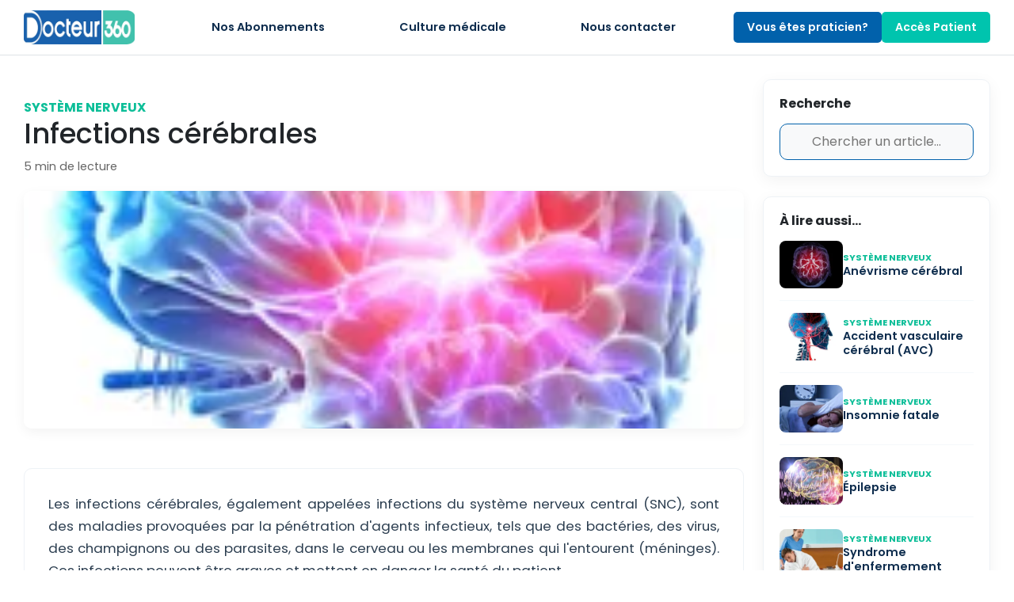

--- FILE ---
content_type: text/html; charset=utf-8
request_url: https://docteur360.com.dz/viewblog/infections-cerebrales
body_size: 119346
content:
<!DOCTYPE html>
<html lang="fr">

<head>

    <!-- Favicon -->
    <link rel="apple-touch-icon" sizes="180x180" href="https://docteur360.com.dz/assets/favicon_io/apple-touch-icon.png">
    <link rel="icon" type="image/png" sizes="32x32" href="https://docteur360.com.dz/assets/favicon_io/favicon-32x32.png">
    <link rel="icon" type="image/png" sizes="16x16" href="https://docteur360.com.dz/assets/favicon_io/favicon-16x16.png">
    <link rel="manifest" href="https://docteur360.com.dz/assets/favicon_io/site.webmanifest">
    <link rel="shortcut icon" href="https://docteur360.com.dz/assets/favicon_io/favicon-32x32.png">


    <!-- Meta -->
    <meta http-equiv="content-type" content="text/html" charset="UTF-8">
    <meta name="viewport" content="width=device-width, initial-scale=1.0">
    <meta http-equiv="X-UA-Compatible" content="ie=edge">
    <meta name="author" content="DOCTEUR360">
    <meta name="Language" content="FR" />
    <meta name="country" content="Algeria" />
    <meta name="city" content="Algiers" />

    <!-- Geo Meta -->
    <meta name="geo.region" content="DZ-16" />
    <meta name="geo.placename" content="Cyber park de Sidi abdellah, Rahmania, Algiers" />
    <meta name="geo.position" content="36.679287; 2.898716" />
    <meta name="ICBM" content="36.68022, 2.89216" />

    <!-- Robots -->
    <meta name="google-site-verification" content="rEr24qXAdEa2ZuI9scCWTmWrqszHCenI35kvuEFSIaY" />
    <meta name="googlebot" content="index follow">
    <meta name="robots" content="index follow">
    <meta name="msnbot" content="index, follow" />
    <meta name="document-distribution" content="Global" />

    <!-- FB & Pinterest -->
    <meta name="p:domain_verify" content="98726fe98383ac0196923832a8220660" />
    <meta property="fb:app_id" content="661588922301873" />
    <meta name="fb:admins" content="100083318337218">


    <!-- Primary Meta Tags -->
    <title>    Docteur360 | Infections cérébrales
</title>

    <meta name="probely-verification" content="fbf6a981-7f8a-4677-8ffe-6762946c1ccf" />

    
    <link rel="canonical" href="https://docteur360.com.dz/viewblog/infections-cerebrales" />
    <link rel="shortlink" href="https://docteur360.com.dz/viewblog/infections-cerebrales" />

                <!-- Primary Meta Tags -->
    <meta name="title" content="infections-cerebrales" />
    <meta name="description" content="Les infections cérébrales peuvent être causées par des bactéries, des virus ou des champignons et incluent des affections telles que la méningite et l&#039;abcès cérébral. Les symptômes comprennent des maux de tête sévères, de la fièvre et des altérations de la conscience. Le traitement dépend du type d&#039;infection et peut nécessiter des antibiotiques, des antiviraux ou des antifongiques. La prévention implique souvent la vaccination contre certaines infections." />
    <meta name="keywords"
        content="infections-cerebrales : définition, Types, Causes, Diagnostic, traitement, Prévention, quel spécialité traite infections-cerebrales ? Infectiologue, Neurologue" />
    <meta itemprop="description" content="Les infections cérébrales peuvent être causées par des bactéries, des virus ou des champignons et incluent des affections telles que la méningite et l&#039;abcès cérébral. Les symptômes comprennent des maux de tête sévères, de la fièvre et des altérations de la conscience. Le traitement dépend du type d&#039;infection et peut nécessiter des antibiotiques, des antiviraux ou des antifongiques. La prévention implique souvent la vaccination contre certaines infections." />
    <meta itemprop="image" content="https://docteur360.com.dz/storage/upload/pathology/image_1686645305.webp">
    <meta itemprop="name" content="infections-cerebrales">

    <!-- Open Graph / Facebook -->
    <meta property="og:type" content="article" />
    <meta property="og:title" content="infections-cerebrales" />
    <meta property="og:description" content="Les infections cérébrales peuvent être causées par des bactéries, des virus ou des champignons et incluent des affections telles que la méningite et l&#039;abcès cérébral. Les symptômes comprennent des maux de tête sévères, de la fièvre et des altérations de la conscience. Le traitement dépend du type d&#039;infection et peut nécessiter des antibiotiques, des antiviraux ou des antifongiques. La prévention implique souvent la vaccination contre certaines infections." />
    <meta property="og:image" content="https://docteur360.com.dz/storage/upload/pathology/image_1686645305.webp" />
    <meta property="og:image:height" content="100px" />
    <meta property="og:image:width" content="250px" />
    <meta property="og:locale" content="fr_DZ" />
    <meta property="og:site_name" content="Docteur360" />
    <meta name="article:section" content="Système nerveux">
    <meta name="article:tag"
        content="infections-cerebrales : définition, Types, Causes, Diagnostic, traitement, Prévention, quel spécialité traite infections-cerebrales ? Infectiologue, Neurologue">
    <meta name="article:published_time" content="2023-05-30 11:22:19">
    <meta name="article:modified_time" content="2024-02-07 16:07:01">

    <!-- Twitter -->
    <meta name="twitter:card" content="article" />
    <meta name="twitter:title" content="infections-cerebrales" />
    <meta name="twitter:description" content="Les infections cérébrales peuvent être causées par des bactéries, des virus ou des champignons et incluent des affections telles que la méningite et l&#039;abcès cérébral. Les symptômes comprennent des maux de tête sévères, de la fièvre et des altérations de la conscience. Le traitement dépend du type d&#039;infection et peut nécessiter des antibiotiques, des antiviraux ou des antifongiques. La prévention implique souvent la vaccination contre certaines infections." />
    <meta name="twitter:image" content="https://docteur360.com.dz/storage/upload/pathology/image_1686645305.webp" />
    <meta name="twitter:image:alt" content="infections-cerebrales" />
    <meta name="twitter:site" content="docteur360.com.dz">
    <meta name="twitter:creator" content="@360docteur">

    
    <script type="application/ld+json">
                    {"@context":"https://schema.org","@type":"Article","author":"organization","author.name":"DOCTEUR360","headline":"infections-cerebrales","description":"Les infections cérébrales peuvent être causées par des bactéries, des virus ou des champignons et incluent des affections telles que la méningite et l'abcès cérébral. Les symptômes comprennent des maux de tête sévères, de la fièvre et des altérations de la conscience. Le traitement dépend du type d'infection et peut nécessiter des antibiotiques, des antiviraux ou des antifongiques. La prévention implique souvent la vaccination contre certaines infections.","url":"https://docteur360.com.dz/viewblog/infections-cerebrales","image":"https://docteur360.com.dz/storage/upload/pathology/image_1686645305.webp","datePublished":"2023-05-30T10:22:19.000000Z","dateModified":"2024-02-07T15:07:01.000000Z"}
                </script>


        <meta property="og:url" content="https://docteur360.com.dz/viewblog/infections-cerebrales" />
        <meta name="twitter:url" content="https://docteur360.com.dz/viewblog/infections-cerebrales" />
    
    
    <meta name="csrf_token" content="uuXQ7kOFGYdoAeUIMI19l2MglZhpHsPrruNlTO27" />

    <!-- Bootstrap -->
    <link href="https://cdn.jsdelivr.net/npm/bootstrap@5.3.1/dist/css/bootstrap.min.css" rel="stylesheet"
        integrity="sha384-4bw+/aepP/YC94hEpVNVgiZdgIC5+VKNBQNGCHeKRQN+PtmoHDEXuppvnDJzQIu9" crossorigin="anonymous">

    <!-- Fonts -->
    <link rel="preconnect" href="https://fonts.googleapis.com">
    <link rel="preconnect" href="https://fonts.gstatic.com" crossorigin>
    <link href="https://fonts.googleapis.com/css2?family=Poppins:wght@400;500;600;700;800&display=swap"
        rel="stylesheet">


    
    <script src="https://cdn.jsdelivr.net/npm/pace-js@latest/pace.min.js"></script>
    <link rel="stylesheet" href="https://cdn.jsdelivr.net/npm/pace-js@latest/pace-theme-default.min.css">

    <!-- Google Tag Manager -->
    <script>
        (function (w, d, s, l, i) {
            w[l] = w[l] || [];
            w[l].push({
                'gtm.start': new Date().getTime(),
                event: 'gtm.js'
            });
            var f = d.getElementsByTagName(s)[0],
                j = d.createElement(s),
                dl = l != 'dataLayer' ? '&l=' + l : '';
            j.async = true;
            j.src = 'https://www.googletagmanager.com/gtm.js?id=' + i + dl;
            f.parentNode.insertBefore(j, f);
        })(window, document, 'script', 'dataLayer', 'GTM-KRFH67H');
    </script>
    <!-- End Google Tag Manager -->

    <!-- Include Additional Style -->
        <!-- Splide -->
    <link rel="stylesheet" href="https://cdn.jsdelivr.net/npm/@splidejs/splide@4.1.4/dist/css/splide.min.css">

    <!-- Schema -->
    
    <script type="application/ld+json">
        {"@context":"https://schema.org","@type":"WebSite","name":"DOCTEUR360","url":"https://docteur360.com.dz/","alternateName":"DR360","logo":"https://docteur360.com.dz/assets/images/944689.webp"}
    </script>

    
    <link rel="preload" as="style" href="https://docteur360.com.dz/build/assets/style-B6-ytSTI.css" /><link rel="preload" as="style" href="https://docteur360.com.dz/build/assets/progress-page-CXA9g92s.css" /><link rel="modulepreload" as="script" href="https://docteur360.com.dz/build/assets/app-IFh6TFmq.js" /><link rel="stylesheet" href="https://docteur360.com.dz/build/assets/style-B6-ytSTI.css" data-navigate-track="reload" /><link rel="stylesheet" href="https://docteur360.com.dz/build/assets/progress-page-CXA9g92s.css" data-navigate-track="reload" /><script type="module" src="https://docteur360.com.dz/build/assets/app-IFh6TFmq.js" data-navigate-track="reload"></script></head>

<body>

    <!-- Google Tag Manager (noscript) -->
    <noscript><iframe src="https://www.googletagmanager.com/ns.html?id=GTM-KRFH67H" height="0" width="0"
            style="display:none;visibility:hidden"></iframe></noscript>
    <!-- End Google Tag Manager (noscript) -->

    <!-- Header -->
    <header class="container-fluid border-bottom sticky-top bg-white">
        <div class="row">
            <div class="col-md-12 p-0">
                <div class="container-fluid-custom py-2">
                    <nav class="navbar navbar-expand-lg bg-white p-0">
                        <a class="navbar-brand me-4" href="https://docteur360.com.dz">
                            <img src="https://docteur360.com.dz/assets/images/739852.webp" width="140" height="auto"
                                alt="logo_img">
                        </a>
                        <button class="navbar-toggler" type="button" data-bs-toggle="collapse"
                            data-bs-target="#collapsibleNavId">
                            <span class="navbar-toggler-icon"></span>
                        </button>
                        <div class="collapse navbar-collapse justify-content-between" id="collapsibleNavId">
                            <ul class="navbar-nav navbar-center-links mx-auto mb-2 mb-lg-0">
                                <li class="nav-item mx-4"><a class="nav-link"
                                        href="https://docteur360.com.dz/packages">Nos Abonnements</a></li>
                                <li class="nav-item mx-4"><a class="nav-link"
                                        href="https://docteur360.com.dz/blog">Culture médicale</a></li>
                                <li class="nav-item mx-4"><a class="nav-link"
                                        href="https://docteur360.com.dz/contactus">Nous contacter</a></li>
                            </ul>

                             <!-- Guest -->
                                <div class="d-flex flex-column flex-lg-row align-items-center gap-2">
                                    <a class="btn btn-main-blue btn-sm px-3 py-2"
                                        href="https://docteur360.com.dz/doctorlogin">Vous êtes praticien?</a>
                                    <a class="btn btn-patient-access btn-sm px-3 py-2"
                                        href="https://docteur360.com.dz/patientlogin">Accès Patient</a>
                                </div>
                                                    </div>
                    </nav>
                </div>
            </div>
        </div>
    </header>

    
    <main id="viewblogpage">

        <div class="container-fluid-custom py-4">
            <div class="row">

                <div class="col-lg-9">

                    <div class="article-head-wrapper">
                        <span class="category-badge">Système nerveux</span>
                        <h1 class="article-title">Infections cérébrales</h1>
                        <div class="article-meta">
                            
                            <span><span class="iconify" data-icon="akar-icons:clock"></span> 5 min de lecture</span>
                        </div>
                        <img src="https://docteur360.com.dz/storage/upload/pathology/image_1686645305.webp" alt="Fractures du poignet" class="main-image">
                    </div>

                    <div class="content-wrapper">
                        <article class="article-text">
                          <p>Les infections c&eacute;r&eacute;brales, &eacute;galement appel&eacute;es infections du syst&egrave;me nerveux central (SNC), sont des maladies provoqu&eacute;es par la p&eacute;n&eacute;tration d&#39;agents infectieux, tels que des bact&eacute;ries, des virus, des champignons ou des parasites, dans le cerveau ou les membranes qui l&#39;entourent (m&eacute;ninges). Ces infections peuvent &ecirc;tre graves et mettent en danger la sant&eacute; du patient.</p>

<p><strong>Types</strong>&nbsp;: les principales infections c&eacute;r&eacute;brales comprennent :</p>

<ul>
	<li>M&eacute;ningite : infection des m&eacute;ninges (les membranes qui entourent le cerveau et la moelle &eacute;pini&egrave;re).</li>
	<li>Enc&eacute;phalite : inflammation du cerveau elle-m&ecirc;me.</li>
	<li>Abc&egrave;s c&eacute;r&eacute;bral : accumulation de pus dans le cerveau, souvent due &agrave; une infection bact&eacute;rienne.</li>
	<li>M&eacute;ningo-enc&eacute;phalite : infection combinant la m&eacute;ningite et l&#39;enc&eacute;phalite.</li>
</ul>

<p><strong>Sympt&ocirc;mes</strong>&nbsp;: les sympt&ocirc;mes varient en fonction du type d&#39;infection, mais peuvent inclure :</p>

<ul>
	<li>Fi&egrave;vre.</li>
	<li>Maux de t&ecirc;te s&eacute;v&egrave;res.</li>
	<li>Raideur du cou (dans le cas de la m&eacute;ningite).</li>
	<li>Confusion ou changement de comportement.</li>
	<li>Convulsions.</li>
	<li>Faiblesse ou paralysie.</li>
	<li>Naus&eacute;es et vomissements.</li>
</ul>

<p><strong>Causes</strong>&nbsp;: les infections c&eacute;r&eacute;brales sont g&eacute;n&eacute;ralement caus&eacute;es par des agents infectieux tels que :&nbsp;</p>

<ul>
	<li>Des bact&eacute;ries (comme Streptococcus pneumoniae et Neisseria meningitidis).</li>
	<li>Des virus (comme le virus de l&#39;herp&egrave;s, le VIH).</li>
	<li>Des champignons (comme Candida).</li>
	<li>Des parasites (comme la toxoplasmose).</li>
</ul>

<p><strong>Diagnostic</strong>&nbsp;: le diagnostic des infections c&eacute;r&eacute;brales repose sur :&nbsp;</p>

<ul>
	<li>Des tests cliniques.</li>
	<li>Des analyses de liquide c&eacute;phalorachidien (pr&eacute;lev&eacute; par une ponction lombaire).</li>
	<li>Des imageries c&eacute;r&eacute;brales telles que la tomodensitom&eacute;trie (TDM) ou l&#39;IRM.</li>
</ul>

<p><strong>Complications</strong>&nbsp;: les infections c&eacute;r&eacute;brales non trait&eacute;es peuvent entra&icirc;ner des complications graves, notamment :&nbsp;</p>

<ul>
	<li>Des l&eacute;sions c&eacute;r&eacute;brales permanentes.</li>
	<li>Des crises &eacute;pileptiques.</li>
	<li>Un coma.</li>
</ul>

<p><strong>Traitements</strong>&nbsp;: le traitement d&eacute;pend du type d&#39;infection et de l&#39;agent infectieux. Il peut inclure :&nbsp;</p>

<ul>
	<li>Des antibiotiques.</li>
	<li>Des antiviraux.</li>
	<li>Des antifongiques.</li>
	<li>Des antiparasitaires.</li>
	<li>Des corticost&eacute;ro&iuml;des pour r&eacute;duire l&#39;inflammation.</li>
	<li>Un traitement de soutien pour g&eacute;rer les sympt&ocirc;mes.</li>
</ul>

<p><strong>Pr&eacute;ventions</strong>&nbsp;: les moyens de pr&eacute;vention varient en fonction de la cause de l&#39;infection. Pour certaines infections, comme la m&eacute;ningite bact&eacute;rienne, il existe des vaccins disponibles.&nbsp;L&#39;hygi&egrave;ne, la pratique de rapports sexuels prot&eacute;g&eacute;s, la pr&eacute;vention des piq&ucirc;res d&#39;insectes (pour pr&eacute;venir la maladie de Lyme, par exemple), et l&#39;&eacute;viction des zones &agrave; risque peuvent &eacute;galement contribuer &agrave; r&eacute;duire le risque d&#39;infections c&eacute;r&eacute;brales.</p>

<p><strong>&nbsp;</strong><strong>Note importante</strong><strong>&nbsp;</strong>: les informations communiqu&eacute;es ci-dessus ne le sont qu&rsquo;&agrave; titre informatif, elles ne peuvent en aucun cas constituer une base pour un diagnostic ou un traitement.&nbsp;En cas de sympt&ocirc;mes ou de soup&ccedil;ons, il vous est vivement recommand&eacute; de vous rapprocher d&rsquo;un ou tout autre professionnel de la sant&eacute; habilit&eacute;.Plus de 40.000 professionnels de la sant&eacute; sont r&eacute;f&eacute;renc&eacute;s sur notre plateforme, vous pouvez &agrave; tout moment consulter notre annuaire, prendre un rendez-vous au cabinet, &agrave; domicile ou en t&eacute;l&eacute;-consultation en un clic sur<a href="https://www.docteur360.com.dz"> www.docteur360.com</a></p>
                        </article>

                        <div class="comments-section">
                            <div class="comment-header">
                                <div class="comment-icon"><span class="iconify" data-icon="bi:quote"></span></div>
                                <h4 class="m-0">Commentaires <span class="badge bg-secondary rounded-pill fs-6">0</span></h4>
                            </div>

                            
                                                    </div>

                    </div>
                </div>

                <div class="col-lg-3">
                    <div class="sidebar-sticky">

                        <div class="search-widget">
                            <h6 class="fw-bold mb-3">Recherche</h6>
                            <form action="https://docteur360.com.dz/blog" method="get">
                                <input type="hidden" name="_token" value="uuXQ7kOFGYdoAeUIMI19l2MglZhpHsPrruNlTO27" autocomplete="off">
                                <input type="search" name="title" class="search-input" placeholder="Chercher un article...">
                            </form>
                        </div>

                        <div class="search-widget">
                            <h6 class="fw-bold mb-3">À lire aussi...</h6>
                                                        <div class="related-card">
                                <img src="https://docteur360.com.dz/storage/upload/pathology/image_1686668521.webp" class="related-img" alt="anevrisme-cerebral">
                                <div>
                                    <div class="related-cat">Système nerveux</div>
                                    <h5 class="related-title"><a href="https://docteur360.com.dz/viewblog/anevrisme-cerebral">Anévrisme cérébral</a></h5>
                                </div>
                            </div>
                                                        <div class="related-card">
                                <img src="https://docteur360.com.dz/storage/upload/pathology/image_1686498617.webp" class="related-img" alt="accident-vasculaire-cerebral-avc">
                                <div>
                                    <div class="related-cat">Système nerveux</div>
                                    <h5 class="related-title"><a href="https://docteur360.com.dz/viewblog/accident-vasculaire-cerebral-avc">Accident vasculaire cérébral (AVC)</a></h5>
                                </div>
                            </div>
                                                        <div class="related-card">
                                <img src="https://docteur360.com.dz/storage/upload/pathology/image_1686648405.webp" class="related-img" alt="insomnie-fatale">
                                <div>
                                    <div class="related-cat">Système nerveux</div>
                                    <h5 class="related-title"><a href="https://docteur360.com.dz/viewblog/insomnie-fatale">Insomnie fatale</a></h5>
                                </div>
                            </div>
                                                        <div class="related-card">
                                <img src="https://docteur360.com.dz/storage/upload/pathology/image_1686664436.webp" class="related-img" alt="epilepsie">
                                <div>
                                    <div class="related-cat">Système nerveux</div>
                                    <h5 class="related-title"><a href="https://docteur360.com.dz/viewblog/epilepsie">Épilepsie</a></h5>
                                </div>
                            </div>
                                                        <div class="related-card">
                                <img src="https://docteur360.com.dz/storage/upload/pathology/image_1686338800.webp" class="related-img" alt="syndrome-denfermement">
                                <div>
                                    <div class="related-cat">Système nerveux</div>
                                    <h5 class="related-title"><a href="https://docteur360.com.dz/viewblog/syndrome-denfermement">Syndrome d'enfermement</a></h5>
                                </div>
                            </div>
                                                        <div class="related-card">
                                <img src="https://docteur360.com.dz/storage/upload/pathology/image_1686338741.webp" class="related-img" alt="syndrome-dekbom">
                                <div>
                                    <div class="related-cat">Système nerveux</div>
                                    <h5 class="related-title"><a href="https://docteur360.com.dz/viewblog/syndrome-dekbom">Syndrome d'ekbom</a></h5>
                                </div>
                            </div>
                                                    </div>

                    </div>
                </div>

            </div>
        </div>

        <section class="doctors-section">
            <div class="container-fluid-custom">
                <h3 class="text-center mb-4 fw-bold" style="color:#0d2c4d;">Médecin à consulter</h3>

                <div class="splide" id="doctor-slider">
                    <div class="splide__track">
                        <ul class="splide__list">
                                                    </ul>
                    </div>
                </div>

            </div>
        </section>

    </main>


    <!-- Footer -->
    <footer class="container-fluid mt-auto">
        <div class="container-fluid-custom">
            <div class="footer-links d-flex flex-wrap justify-content-center">
                <a href="https://docteur360.com.dz/aboutus">Qui sommes nous ?</a>
                <span class="text-white opacity-50 mx-1">|</span>
                <a href="https://docteur360.com.dz/faq">Questions fréquentes</a>
                <span class="text-white opacity-50 mx-1">|</span>
                <a href="https://docteur360.com.dz/mentions-legales">Mentions Légales</a>
                <span class="text-white opacity-50 mx-1">|</span>
                <a href="https://docteur360.com.dz/terms">Conditions Générales</a>
                <span class="text-white opacity-50 mx-1">|</span>
                <a href="https://docteur360.com.dz/privacy">Politique de Confidentialité</a>

                <span class="text-white opacity-50 mx-1">|</span>
                <a href="https://docteur360.com.dz/deffinitions">Définitions</a>
                <span class="text-white opacity-50 mx-1">|</span>
                <a href="https://docteur360.com.dz/terms-services">Conditions d&#039;utilisation des services</a>
            </div>

            <div class="bottom-bar d-flex justify-content-between align-items-center">
                <div class="copyright">Docteur360</a> &copy; 2026
                    Tous droits réservés
                </div>
                <div class="social-icons-footer d-flex gap-3">
                    <a href="https://www.facebook.com/Docteur360" target="_blank">
                        <span class="iconify" data-icon="mdi:facebook"></span>
                    </a>
                    <a href="https://www.instagram.com/docteur.360/" target="_blank">
                        <span class="iconify" data-icon="mdi:instagram"></span>
                    </a>
                    <a href="https://twitter.com/360Docteur" target="_blank">
                        <span class="iconify" data-icon="mdi:twitter"></span>
                    </a>
                    <a href="https://www.linkedin.com/company/docteur-360/?viewAsMember=true" target="_blank">
                        <span class="iconify" data-icon="mdi:linkedin"></span>
                    </a>
                    <a href="https://www.youtube.com/@Docteur360" target="_blank">
                        <span class="iconify" data-icon="mdi:youtube"></span>
                    </a>
                    <a href="https://www.pinterest.fr/docteur360/" target="_blank">
                        <span class="iconify" data-icon="mdi:pinterest"></span>
                    </a>
                    <a href="https://www.tiktok.com/@docteur.360" target="_blank">
                        <span class="iconify" data-icon="akar-icons:tiktok-fill"></span>
                    </a>
                </div>
            </div>
        </div>
    </footer>

    <!-- Scroll top btn -->
    <a id="scroll-top" data-scroll="up" type="button">
        <i id="scroll-icon" class='iconify' data-icon='mingcute:up-line'></i>
    </a>


    
    <input type="hidden" id="currentuserlat">
    <input type="hidden" id="currentuserlong">
    <input type="hidden" id="doctornotavilable" value='Le docteur n&#039;est pas disponible'>
    <input type="hidden" id="contactsuccssmsg" value="Merci d&#039;avoir pris contact avec nous">
    <input type="hidden" id="successlabel" value="Succès">
    <input type="hidden" id="Errorlabel" value="Erreur">
    <input type="hidden" id="emailinvaildlabel" value="Vous avez saisi une adresse électronique non valide !">
    <input type="hidden" id="siteurl" value="https://docteur360.com.dz">
    <input type="hidden" id="pwdmatch" value="Le mot de passe et le mot de passe de confirmation doivent être identiques">
    <input type="hidden" id="phoneinvalid" value="Phone Number must be 10 digits">
    <input type="hidden" id="currentpwdwrong" value="Le mot de passe actuel est erroné">
    <input type="hidden" id="start1val" value='Veuillez d&#039;abord sélectionner l&#039;heure de début'>
    <input type="hidden" id="loginmsg" value="Veuillez vous connecter à votre compte">
    <input type="hidden" id="sge" value='L&#039;heure de début est supérieure à l&#039;heure de fin'>
    <input type="hidden" id="sequale" value='L&#039;heure de début est égale à l&#039;heure de fin'>
    <input type="hidden" id="selduration" value='Veuillez choisir n&#039;importe quelle durée'>
    <input type="hidden" id="startvaltext" value='Heure de début'>
    <input type="hidden" id="endvaltext" value='Heure de fin'>
    <input type="hidden" id="durationval" value='Durée'>
    <input type="hidden" id="delete_record" value="Vous êtes sûr de vouloir supprimer ?" />
    <input type="hidden" id="seldurationval" value='Sélectionnez la durée'>
    <input type="hidden" id="deletetext" value='Supprimer'>



    
    <!-- Bootstrap & Jquery -->
    <script src="https://cdn.jsdelivr.net/npm/jquery@3.6.3/dist/jquery.min.js"
        integrity="sha256-pvPw+upLPUjgMXY0G+8O0xUf+/Im1MZjXxxgOcBQBXU=" crossorigin="anonymous"></script>
    <script src="https://cdn.jsdelivr.net/npm/bootstrap@5.3.1/dist/js/bootstrap.bundle.min.js"
        integrity="sha384-HwwvtgBNo3bZJJLYd8oVXjrBZt8cqVSpeBNS5n7C8IVInixGAoxmnlMuBnhbgrkm" crossorigin="anonymous">
        </script>
    <script src="https://cdn.jsdelivr.net/npm/jqueryui@1.11.1/jquery-ui.min.js"></script>

    <!-- Iconify -->
    <script src="https://cdn.jsdelivr.net/npm/@iconify/iconify@3.1.1/dist/iconify.min.js"
        integrity="sha256-mNOTuovI+Bwj1TN/RbrBYYw1Uwilfsz9MLSvG+jmRps=" crossorigin="anonymous"></script>

    
    <script src="https://cdn.jsdelivr.net/npm/sweetalert2@11"></script>

    <!-- Sweet Alert -->
    
    <!-- Custom Script -->
        <!-- Splide -->
    <script src="https://cdn.jsdelivr.net/npm/@splidejs/splide@4.1.4/dist/js/splide.min.js"></script>

    <!-- Custom Script -->
    <script>
        $(document).ready(function () {

            var splide = new Splide('#doctor-slider', {
                type: 'slide',
                perPage: 4,
                perMove: 1,
                pagination: false,
                height: 220,
                breakpoints: {
                    640: {
                        perPage: 1,
                    },
                }
            });

            splide.mount()
        });
    </script>
    <script>
        $(function () {
            var availableTags = [
                                    "Abcès dentaire",
                                    "Abcès épidural intracrânien",
                                    "Accident vasculaire cérébral (AVC)",
                                    "Accouchement par césarienne",
                                    "Accouchement par voie basse",
                                    "Accouchement prématuré",
                                    "Achats compulsifs",
                                    "Acné",
                                    "Acné inflammatoire",
                                    "Acouphènes",
                                    "Adénocarcinome pulmonaire ovin (adenomatose)",
                                    "Adénome de la prostate",
                                    "Adénome hépatocellulaire",
                                    "Affaiblissement du système immunitaire",
                                    "Affections de l'estomac",
                                    "Affections de la pulpe dentaire",
                                    "Affections du pied",
                                    "Agalaxie contagieuse",
                                    "Cachéxie chronique",
                                    "Agoraphobie",
                                    "Agressions sexuelles",
                                    "Algodystrophie",
                                    "Allaitement",
                                    "Allaitement maternel et problèmes associés",
                                    "Allergie",
                                    "Allergie alimentaire",
                                    "Allergie aux fruits à coque",
                                    "Allergie aux médicaments",
                                    "Allergie aux œufs",
                                    "Allergie aux protéines du lait de vache",
                                    "Allergie cutanée",
                                    "Allergie respiratoire",
                                    "Allergie Saisonnière",
                                    "Allergies alimentaires chez les enfants",
                                    "Allergies au gluten",
                                    "Allergies au lait",
                                    "Allergies aux arachides",
                                    "Allergies cutanées chez les enfants",
                                    "Allergies médicamenteuses chez les enfants",
                                    "Allergies mineures",
                                    "Allergies respiratoires chez les enfants",
                                    "Alopécie",
                                    "Amblyopie",
                                    "Amélogenèse imparfaite",
                                    "Amputations",
                                    "Amyotrophie spinale",
                                    "Anaplasmose (ehrlichiose)",
                                    "Anaplasmose bovine",
                                    "Anémie Ferriprive",
                                    "Anémie infectieuse des équidés",
                                    "Anémie infectieuse du saumon",
                                    "Anévrisme",
                                    "Anévrismes aortiques",
                                    "Anévrisme cérébral",
                                    "Angine de poitrine",
                                    "Angiœdème",
                                    "Angiome",
                                    "Angiome Plans",
                                    "Angiome Stellaire",
                                    "Angioœdème héréditaire et acquis ",
                                    "Angor instable",
                                    "Anodontie (absence congénitale de dents)",
                                    "Anomalie du développement structurel des dents",
                                    "Anorexie",
                                    "Anxiété",
                                    "Aphasie",
                                    "Aphtes",
                                    "Apnée du Sommeil",
                                    "Apnée du sommeil de l'enfant",
                                    "Appendicite",
                                    "Appendicite chez les enfants",
                                    "Arrêt cardiaque",
                                    "Artères obstruées",
                                    "Artériopathies",
                                    "Artérite",
                                    "Artérite virale équine",
                                    "Arthrite",
                                    "Arthrite infectieuse",
                                    "Arthrite réactionnelle",
                                    "Arthrite rhumatoïde",
                                    "Arthrite/encéphalite caprine",
                                    "Arthrose",
                                    "Arythmie",
                                    "Arythmies cardiaques",
                                    "Asthme",
                                    "Asthme allergique",
                                    "Astigmatisme",
                                    "Asymétrie faciale",
                                    "Autisme",
                                    "Babésiose (apparition nouvelle ou inhabituelle)",
                                    "Babésiose bovine",
                                    "Bactériémie",
                                    "Ballon gastrique",
                                    "Baylisascariose (B. procyonis)",
                                    "Bec de lièvre",
                                    "Bégaiement",
                                    "Blessures",
                                    "Blessures des tissus mous",
                                    "Blessures mineures",
                                    "Blessures sportives",
                                    "Bonamiose (B. exitiosa)",
                                    "Bonamiose (B. ostreae)",
                                    "Borréliose",
                                    "Botulisme",
                                    "Boulimie",
                                    "Bourdonnements d'oreilles",
                                    "Bronchiolite",
                                    "Bronchite chronique",
                                    "Bronchite infectieuse aviaire",
                                    "Bronchopneumopathie chronique obstructive (BPCO)",
                                    "Brucellose",
                                    "Brûlures",
                                    "Brûlures cutanées de différents degrés",
                                    "Bruxisme (Grincements de dents)",
                                    "Burn out",
                                    "Bursite infectieuse (Maladie de Gumboro)",
                                    "Bursites",
                                    "Calculs biliaires",
                                    "Calculs rénaux",
                                    "Calculs salivaires (sialolithiase)",
                                    "Calicivirus du syndrome du lièvre européen",
                                    "Campylobactériose (C. jejuni et C. coli)",
                                    "Campylobactériose génitale bovine",
                                    "Canal lombaire étroit",
                                    "Cancer",
                                    "Cancer anal",
                                    "Cancer colorectal",
                                    "Cancer de l'estomac",
                                    "Cancer de l'œsophage",
                                    "Cancer de l'utérus",
                                    "Cancer de la peau",
                                    "Cancer de la prostate",
                                    "Cancer de la thyroïde",
                                    "Cancer de la vessie",
                                    "Cancer du côlon",
                                    "Cancer du foie",
                                    "Cancer du poumon",
                                    "Cancer du rein",
                                    "Cancer du sein",
                                    "Cancer Intestin grêle",
                                    "Candidose",
                                    "Carcinome buccal",
                                    "Carcinome épidermoïde",
                                    "Carcinome hépatocellulaire",
                                    "Cardiomyopathie",
                                    "Cardiopathies congénitales",
                                    "Carences",
                                    "Carie profonde",
                                    "Caries dentaires",
                                    "Caries dentaires chez les enfants",
                                    "Caries dentaires graves",
                                    "Cataracte",
                                    "Cellulite",
                                    "Céphalée et migraine",
                                    "Céphalée et migraine de l'enfant",
                                    "Céphalées de tension",
                                    "Cervicalgie",
                                    "Chalazions",
                                    "Chlamydiose aviaire",
                                    "Chlamydiose ovine",
                                    "Choc traumatique",
                                    "Cholangiopathie ischémique",
                                    "Cholangite",
                                    "Cholécystite",
                                    "Choléra aviaire",
                                    "Cholestéatome",
                                    "Chorée de Huntington",
                                    "Chytridiomycose (Batrachochytrium dentrobatidis)",
                                    "Chytridiomycose (Batrachochytrium salmandrivorans)",
                                    "Cicatrices",
                                    "Cicatrices chéloïdes",
                                    "Cicatrices d'acné",
                                    "Cirrhose",
                                    "Colite hémorragique ",
                                    "Colite ischémique",
                                    "Colite ulcéreuse",
                                    "Coloration intrinsèque des dents",
                                    "Coma",
                                    "Comorbidités neurologiques et psychiatriques",
                                    "Complications après un traitement endodontique",
                                    "Complications du diabète",
                                    "Complications du travail et de l'accouchement",
                                    "Complications vasculaires et neurologiques du diabète au niveau des pieds",
                                    "Comportements addictifs",
                                    "Condylome",
                                    "Congestion nasale légère",
                                    "Conjonctivite",
                                    "Conjonctivite infectieuse",
                                    "Constipation",
                                    "Contractures",
                                    "Contusions",
                                    "Convulsions",
                                    "Coqueluche",
                                    "Cors",
                                    "Coryza gangréneux",
                                    "Couperose",
                                    "Coupures légères",
                                    "COVID-19",
                                    "Cowdriose",
                                    "Crise cardiaque",
                                    "Crises convulsives",
                                    "Cryptosporidiose",
                                    "Blastocystose",
                                    "Cysticercoses",
                                    "Cystite",
                                    "Dacryocystite",
                                    "Dacryosténose",
                                    "Daltonisme",
                                    "Syndrome de DE QUERVAIN",
                                    "Décès suspect",
                                    "Déchirure de la coiffe des rotateurs",
                                    "Déchirure du bourrelet glénoïdien",
                                    "Décollement de la rétine",
                                    "Décollement placentaire",
                                    "Décoloration de la langue",
                                    "Décoloration due à l'âge",
                                    "Défauts de l'alignement dentaire",
                                    "Défauts morphologiques",
                                    "Défauts osseux autour des dents",
                                    "Déficiences nutritionnelles",
                                    "Déficit d’adhésion leucocytaire (LAD)",
                                    "Déficit en hormones de croissance",
                                    "Déficit intellectuel",
                                    "Déficit polyendocrinien",
                                    "Déficit sélectif d’Immunoglobulines",
                                    "Déformation en boutonnière",
                                    "Déformation en col de cygne",
                                    "Déformations",
                                    "Déformations cutanées",
                                    "Déformations du pied",
                                    "Déformations musculosquelettiques",
                                    "Dégénérescence combinée subaiguë (DCS)",
                                    "Démence",
                                    "Démence à corps de lewy",
                                    "Démence de korsakoff",
                                    "Démence pugilistique",
                                    "Dengue",
                                    "Dents coniques",
                                    "Dents de sagesse",
                                    "Dents décolorées ou tachées",
                                    "dents incluses",
                                    "Dents manquantes",
                                    "Dénutrition",
                                    "Dépendances et toxicomanies",
                                    "Dépression",
                                    "Dépression du post-partum",
                                    "Dermatillomanie",
                                    "Dermatite de contact",
                                    "Dermatofibrome",
                                    "Dermatophilose",
                                    "Dermatophytide",
                                    "Dermatose nodulaire contagieuse",
                                    "Dermite séborrhéique",
                                    "Dermographisme",
                                    "Déséquilibre acidobasique",
                                    "Déséquilibres émotionnels",
                                    "Déséquilibres énergétiques",
                                    "Détresse respiratoire",
                                    "Diabète",
                                    "Diabète de type 1",
                                    "Diabète de type 2",
                                    "Diabète gestationnel",
                                    "Diarrhée",
                                    "Diarrhée clostridioides",
                                    "Diarrhée virale bovine",
                                    "Diastèmes (espaces entre les dents)",
                                    "Difficultés d'adaptation sociale et scolaire",
                                    "Difficultés d'apprentissage",
                                    "Difficultés d'apprentissage et de concentration chez les enfants et les adolescents",
                                    "Difficultés relationnelles",
                                    "Digeorge syndrome",
                                    "Diphtérie",
                                    "Diplopie",
                                    "Dirofilariose",
                                    "Distomatoses",
                                    "Distomatoses intestinales",
                                    "Diverticulite",
                                    "Dégénérescence maculaire liée à l'âge (DMLA)",
                                    "Doigt à ressaut",
                                    "Doigt en maillet",
                                    "Donovanose",
                                    "Douleur fantôme",
                                    "Douleurs articulaires et musculaires",
                                    "Douleurs cervicales",
                                    "Douleurs chroniques",
                                    "Douleurs menstruelles",
                                    "Douleurs musculosquelettiques",
                                    "Dourine",
                                    "Dracunculose",
                                    "Drépanocytose",
                                    "Drépanocytose (Hémoglobinose S)",
                                    "Durillons",
                                    "Dysarthrie",
                                    "Dysesthésie orale",
                                    "Dysfonction érectile",
                                    "Dyslexie",
                                    "Dyslipidémie",
                                    "Dysmorphophobie",
                                    "Dysphonie spasmodique",
                                    "Dysplasie dentaire",
                                    "Dysplasie développementale de la hanche",
                                    "Dysplasie fibromusculaire",
                                    "Dyspnée",
                                    "Dystonie",
                                    "Dystrophie d'emery-dreifuss",
                                    "Dystrophie de becker",
                                    "Dystrophie de duchenne",
                                    "Dystrophie des ongles",
                                    "Dystrophie musculaire de landouzy-déjerine",
                                    "Échinococcose",
                                    "Échinococcose (infection par cénure de taenia multiceps)",
                                    "Éclampsie et pré-éclampsie",
                                    "Écoulement auriculaire (otorrhée)",
                                    "Ectropion",
                                    "Eczéma",
                                    "Eczéma allergique",
                                    "Eczéma atopique",
                                    "Eczéma marginé de hebra (l'intertrigo inguinal)",
                                    "Édentement partiel ou complet",
                                    "Effets secondaires des traitements anticancéreux",
                                    "Égratignures",
                                    "Éjaculation précoce",
                                    "Éjaculation rétrograde",
                                    "Embolie gazeuse artérielle",
                                    "Embolie pulmonaire (EP)",
                                    "Emphysème",
                                    "Encéphalite",
                                    "Encéphalite à tiques",
                                    "Encéphalite japonaise",
                                    "Encéphalomyélite à Teschovirus",
                                    "Encéphalomyélite équine",
                                    "Encéphalomyélite équine vénézuélienne",
                                    "Encéphalomyélite myalgique, syndrome de fatigue chronique EM SFC",
                                    "Encéphalomyélite ovine (Louping ill)",
                                    "Encéphalomyocardite virale",
                                    "Encéphalopathie de wernicke",
                                    "Encéphalopathie hépatique",
                                    "Encéphalopathie portosystémique",
                                    "Encéphalopathie spongiforme bovine",
                                    "Encéphalopathie traumatique chronique (ETC)",
                                    "Endocardite",
                                    "Endocardite non infectieuse",
                                    "Endométriose",
                                    "Endophtalmie",
                                    "Engagement cérébral",
                                    "Engelures (érythème pernio)",
                                    "Entérocolite nécrosante (ECN)",
                                    "Enterocytozoon hépatopenaei",
                                    "Entorse",
                                    "Entropion",
                                    "Épanchement pleural",
                                    "Épendymomes",
                                    "Epicondylite latérale",
                                    "Épididymite et orchiépididymite",
                                    "Epididymite ovine (Brucella ovis)",
                                    "Épiglottite",
                                    "Épilepsie",
                                    "Épiphysiolyse fémorale supérieure (EFS)",
                                    "Épisclérite",
                                    "Épistaxis",
                                    "Épitrochléite",
                                    "Epizootic lymphangitis",
                                    "Epizootic ulcerative syndrome",
                                    "Erosion dentaire",
                                    "Erreurs de réfraction",
                                    "Éruptions cutanées légères",
                                    "Érysipèle",
                                    "Érythème noueux",
                                    "Érythème polymorphe",
                                    "Érythrasma",
                                    "Érythroblastose fœtale (néonatale)",
                                    "Érythrocytose",
                                    "Érythrodermie",
                                    "Érythromélalgie",
                                    "Érythroplasie",
                                    "Escarres",
                                    "Escherichia coli vérocytotoxinogène",
                                    "État de conscience minimale",
                                    "Etat de stress aigu (ESA)",
                                    "État Hyperglycémique hyperosmolaire",
                                    "Éternuements",
                                    "Excroissances ovariennes non cancéreuses",
                                    "Exophtalmie",
                                    "Extrasystoles",
                                    "Extrasystoles auriculaires",
                                    "Extrasystoles ventriculaires",
                                    "Fasciite",
                                    "Fasciite à éosinophiles",
                                    "Fasciite nécrosante",
                                    "Fasciite plantaire",
                                    "Fasciolose (F. gigantica)",
                                    "Fasciolose (F. magna)",
                                    "Fatigue chronique",
                                    "Fausse couche",
                                    "Fentes labiales et palatines",
                                    "Fibrillation ventriculaire",
                                    "Fibroadénomes mammaires",
                                    "Fibroélastose pleuroparenchymateuse idiopathique",
                                    "Fibromatose plantaire",
                                    "Fibrome utérin",
                                    "Fibromes",
                                    "Fibromes pendant la grossesse ",
                                    "Fibromyalgie",
                                    "Fibropapillomatose (des tortues de mer)",
                                    "fibrose",
                                    "Fibrose du foie",
                                    "Fibrose et calcification pleurales",
                                    "Fibrose et cirrhose du foie ",
                                    "Fibrose prémaculaire ",
                                    "Fibrose pulmonaire",
                                    "Fibrose pulmonaire idiopathique ",
                                    "fibroxanthome atypique",
                                    "Fièvre à tique",
                                    "Fièvre aphteuse",
                                    "Fièvre charbonneuse",
                                    "Fièvre de la famine ",
                                    "Fièvre de la mouche du cerf",
                                    "Fièvre de la vallée de San Joaqui ",
                                    "Fièvre de la Vallée du Rift",
                                    "Fièvre de Lassa",
                                    "Fièvre de Tsutsugamushi ",
                                    "Fièvre de West Nile",
                                    "Fièvre des prisons  ",
                                    "Fièvre élevée",
                                    "Fièvre et symptômes pseudogrippaux",
                                    "Fièvre hémorragique de CriméeCongo",
                                    "Fièvre jaune",
                                    "Fièvre méditerranéenne familiale  ",
                                    "Fièvre par morsure de rat  ",
                                    "Fièvre Q",
                                    "Fièvre récurrente  ",
                                    "Fièvre typhoïde  ",
                                    "Fièvres boutonneuses",
                                    "Fièvres hémorragiques",
                                    "Fièvres hémorragiques d’Amérique du Sud ",
                                    "Filariose à Loa loa",
                                    "Filariose lymphatique  ",
                                    "Filovirose",
                                    "Fissure anale",
                                    "Fissures auriculaires",
                                    "Fistule anorectale",
                                    "Fistule artério-veineuse  ",
                                    "Fistule trachéo-œsophagienne et atrésie œsophagienne  ",
                                    "Flashs lumineux et corps flottants  ",
                                    "Folliculite",
                                    "Foulures",
                                    "Fracture ",
                                    "Fracture de l'émail dentaire",
                                    "Fracture de la dent causée par un traumatisme",
                                    "Fracture de la hanche",
                                    "Fracture du fémur",
                                    "Fracture épaule",
                                    "Fractures de la mâchoire",
                                    "Fractures dentaires",
                                    "Fractures du poignet",
                                    "Fractures et traumatismes des membres supérieurs",
                                    "Fractures osseuses",
                                    "Fugue dissociative",
                                    "Galactorrhée",
                                    "La Gale (S. scabiei)",
                                    "Gale psoroptique",
                                    "Gammapathie monoclonale  ",
                                    "Gammapathie monoclonale de signification indéterminée (GMSI)  ",
                                    "Ganglionévrite virale des ormeaux",
                                    "Ganglions synoviaux  ",
                                    "Gangrène gazeuse  ",
                                    "Gastrinome  ",
                                    "Gastrite",
                                    "Gastro-entérite",
                                    "Gastroentérite transmissible",
                                    "Gelure",
                                    "Gelure superficielle  ",
                                    "Genou du coureur à pied  ",
                                    "Genoux cagneux  ",
                                    "Giardiase",
                                    "Gingivale (rétraction des gencives)",
                                    "Gingivite  ",
                                    "Gingivite ulcéro-nécrosante aiguë (GUNA)  ",
                                    "Glaucome",
                                    "Glomérulonéphrite  ",
                                    "Glucagonome  ",
                                    "Glycosurie rénale  ",
                                    "Goitre ",
                                    "Gonorrhée  ",
                                    "La Goutte",
                                    "Grains de beauté",
                                    "Granulomatose à cellules de Langerhans de type pulmonaire  ",
                                    "Granulomatose allergique et angéite  ",
                                    "Granulomatose avec polyangéite  ",
                                    "Granulomatose pulmonaire X  ",
                                    "Granulomatose septique chronique (GSC)  ",
                                    "Granulome annulaire  ",
                                    "Granulome éosinophile  ",
                                    "Granulomes hépatiques  ",
                                    "Granulomes pyogéniques  ",
                                    "Grippe  ",
                                    "Grippe aviaire  ",
                                    "Grippe équine",
                                    "Grippe pandémique H1N1 (Grippe porcine)  ",
                                    "Grossesse extra-utérine",
                                    "Grossesse môlaire  ",
                                    "Grossesse multiple (jumeaux, triplés, etc.)",
                                    "Grossesse pathologique",
                                    "Grosseur dans le cou  ",
                                    "Gyrodactylose (G. salaris)",
                                    "Handicap physique ou moteur",
                                    "Hantavirose",
                                    "Hémangiomes ",
                                    "Hémangiomes hépatiques ",
                                    "Hématome disséquant ",
                                    "Hématome rétroplacentaire ",
                                    "Hématomes intracrâniens ",
                                    "Hématurie- Sang dans l'urine",
                                    "Hémispasme facial",
                                    "Hémochromatose ",
                                    "Hémochromatose héréditaire ",
                                    "Hémoglobinoses C, S-C et E ",
                                    "Hémophilie ",
                                    "Hémorragie alvéolaire diffuse ",
                                    "Hémorragie antepartum",
                                    "Hémorragie de la chambre antérieure ",
                                    "Hémorragie digestive basse (saignement du côlon ou du rectum)",
                                    "Hémorragie digestive haute (saignement de l'œsophage, de l'estomac ou du duodénum)",
                                    "Hémorragie épizootique",
                                    "Hémorragie interne ",
                                    "Hémorragie intracérébrale ",
                                    "Hémorragie post-partum ",
                                    "Hémorragie sous-arachnoïdienne (HSA) ",
                                    "Hémorragie sous-conjonctivale ",
                                    "Hémorragies digestives",
                                    "Hémorragies",
                                    "Hémorragies graves",
                                    "Hémorroïdes",
                                    "Hémosidérose ",
                                    "Hémosidérose pulmonaire idiopathique",
                                    "Hémostase",
                                    "Hémothorax ",
                                    "Hépatite ",
                                    "Hépatite A",
                                    "Hépatite B ",
                                    "Hépatite C ",
                                    "Hépatite D",
                                    "Hépatite E",
                                    "Hépatite ischémique",
                                    "Hépatite médicamenteuse",
                                    "Hépatite virale",
                                    "Hépatite virale du canard",
                                    "Hépatopancréatite nécrosante (Hepatobacter Penaei)",
                                    "Hépatopathie congestive",
                                    "Hernie diaphragmatique",
                                    "Hernie discale",
                                    "Hernie hiatale ",
                                    "Hernie inguinale",
                                    "Hernie ombilicale",
                                    "Hernies",
                                    "Hernies chez les enfants",
                                    "Herpès",
                                    "Herpès génital ",
                                    "Herpès gestationis ",
                                    "Herpèsvirose (infection par l'herpèsvirus 1 d'Alcelaphine ou l'herpèsvirus ovin 2)",
                                    "Herpèsvirose de la carpe Koï",
                                    "Herpèsvirose endothéliotrope de l'éléphant (EEHV)",
                                    "Hidradénite suppurée",
                                    "Hidrosadénite suppurée ",
                                    "Hippocratisme ",
                                    "Hirsutisme ",
                                    "Histiocytomes fibreux bénins ",
                                    "Histiocytose",
                                    "Histiocytose à cellules de Langerhans",
                                    "Histoplasmose ",
                                    "Homocystinurie ",
                                    "Hoquet ",
                                    "Hyperplasie prostatique bénigne (HPB) ",
                                    "Hydramnios ",
                                    "Hydrocéphalie ",
                                    "Hyperaldostéronisme ",
                                    "hypercholestérolémie (Cholestérol)",
                                    "Hyperemesis gravidarum ",
                                    "Hyperhidrose",
                                    "Hypermétropie",
                                    "Hyperparathyroïdie ",
                                    "Hyperpigmentation ",
                                    "Hyperplasie",
                                    "Hypersomnie",
                                    "Hypertension artérielle",
                                    "Hypertension artérielle pendant la grossesse",
                                    "Hypertension intracrânienne bénigne ",
                                    "Hypertension intracrânienne idiopathique ",
                                    "Hypertension portale ",
                                    "Hypertension porto-pulmonaire ",
                                    "Hypertension veineuse intracrânienne ",
                                    "Hyperthermie maligne ",
                                    "Hyperthyroïdie ",
                                    "Hypertrichose ",
                                    "Hypertrophie des amygdales et des végétations adénoïdes ",
                                    "Hypertrophie hypophysaire ",
                                    "Hypertrophie prostatique bénigne",
                                    "Hyphéma",
                                    "Hypocalcémie",
                                    "Hypodontie (absence de certaines dents)",
                                    "Hypogammaglobulinémie à expression variable ou déficit immunitaire commun variable (DICV) ",
                                    "Hypoglycémie et hyperglycémie",
                                    "Hypogonadisme",
                                    "Hypohidrose ",
                                    "Hypokaliémie",
                                    "Hypomagnésémie",
                                    "Hypoparathyroïdie ",
                                    "Dysfonctionnement de l'hypophyse",
                                    "Hypothermie ",
                                    "Hypothyroïdie ",
                                    "Ichtyose ",
                                    "Iléus ",
                                    "Iléus adynamique ",
                                    "Iléus méconial ",
                                    "Iléus paralytique ",
                                    "Immunodéficience virale (féline, simienne)",
                                    "Incompétence tricuspidienne ",
                                    "Incontinence fécale",
                                    "Incontinence urinaire",
                                    "Indigestion ",
                                    "Infarctus de la moelle épinière ",
                                    "Infarctus du myocarde",
                                    "Infection à cytomégalovirus (CMV) ",
                                    "Infection à hantavirus",
                                    "Infection à papillomavirus humain ",
                                    "Infection à Staphylococcus",
                                    "Infection à virus Hendra",
                                    "Infection à virus Hendra (animaux sauvages)",
                                    "Infection à virus Nipah (animaux sauvages)",
                                    "Infection amibienne du cerveau (Encéphalite amibienne granulomateuse)",
                                    "Infection articulaire ",
                                    "Infection congénitale à cytomégalovirus ",
                                    "Infection de l’œsophage ",
                                    "Infection de la gorge ",
                                    "Infection de la racine dentaire",
                                    "Infection des voies urinaires (IVU) ",
                                    "Infection du conduit auditif (otite du baigneur) ",
                                    "Infection intra-amniotique ",
                                    "Infection mammaire ",
                                    "Infection néonatale par le virus herpes simplex ",
                                    "Infection osseuse ",
                                    "Infection par des levures ",
                                    "Infection par le métapneumovirus ",
                                    "Infection par le virus de Marburg ",
                                    "Infection par le virus du Nil occidental ",
                                    "Infection par le virus respiratoire syncytial (VRS)",
                                    "Infection par le virus Zika ",
                                    "Infection par les virus de l’influenza chez les oiseaux autres que les volailles, oiseaux sauvages compris",
                                    "Infection périnatale à cytomégalovirus ",
                                    "Infection urinaire",
                                    "Infection vaginale à levures (candidose) ",
                                    "Infection vésicale ",
                                    "Infections à Campylobacter ",
                                    "Infections à Chlamydia et autres infections non gonococciques ",
                                    "Infections à Clostridium",
                                    "Infections à entérocoques  ",
                                    "Infections à entérovirus",
                                    "Infections à Escherichia coli (E. coli) ",
                                    "Infections à Klebsiella, Enterobacter et Serratia ",
                                    "Infections à Legionella ",
                                    "Infections à méningocoque ",
                                    "Infections à Pseudomonas ",
                                    "Infections à rickettsies",
                                    "Infections à Salmonella ",
                                    "Infections apparentées à la tuberculose ",
                                    "Infections bactériennes",
                                    "Infections buccales",
                                    "Infections cérébrales",
                                    "Infections cutanées",
                                    "Infections dentaires",
                                    "Infections du pied chez les personnes diabétiques",
                                    "Infections du post-partum ",
                                    "Infections filariennes ",
                                    "Infections fongiques ",
                                    "Infections mycobactériennes non tuberculeuses ",
                                    "Infections nécrosantes de la peau ",
                                    "Infections néonatales",
                                    "Infections oculaires",
                                    "Infections par le virus Ebola",
                                    "Infections parasitaires cestodes (vers solitaires) ",
                                    "Infections pendant la grossesse",
                                    "Infections pneumococciques ",
                                    "Infections pulmonaires",
                                    "Infections rénales",
                                    "Infections respiratoires et digestives",
                                    "Infections sévères",
                                    "Infections sexuellement transmissibles",
                                    "Infections streptococciques",
                                    "Infections vaginales",
                                    "Infections virales",
                                    "Infertilité",
                                    "Infertilité masculine",
                                    "Infestation de punaises de lit ",
                                    "Infestation par les ankylostomes ",
                                    "Infestation par les poux ",
                                    "Infirmité motrice cérébrale (IMC) ",
                                    "Inflammation de l’orbite ",
                                    "Inflammation de la cornée ",
                                    "Inflammation de la vésicule biliaire et du pancréas",
                                    "Inflammation des glandes salivaires (sialadénite)",
                                    "Influenza aviaire",
                                    "Influenza aviaire faiblement pathogène (tous soustypes)",
                                    "Influenza équine",
                                    "Inhalation méconiale",
                                    "Insomnie",
                                    "Insomnie et somnolence diurne excessive (SDE) ",
                                    "Insomnie fatale",
                                    "Insuffisance cardiaque",
                                    "Insuffisance coronaire",
                                    "Insuffisance hépatique",
                                    "Insuffisance mitrale ",
                                    "Insuffisance ovarienne",
                                    "Insuffisance pulmonaire ",
                                    "Insuffisance rénale chronique et aiguë ",
                                    "Insuffisance respiratoire",
                                    "Insuffisance respiratoire aiguë",
                                    "Insuffisance tricuspidienne ",
                                    "Insuffisance veineuse",
                                    "Insuffisance lymphatique",
                                    "Insuffisance vélopharyngée ",
                                    "Insulinome ",
                                    "Interruption de grossesse ",
                                    "Intertrigo ",
                                    "Intolérance au lactose ",
                                    "Intolérance héréditaire au fructose",
                                    "Intolérances alimentaires",
                                    "Intoxication aiguë",
                                    "Intoxication alimentaire",
                                    "Intoxication chimique",
                                    "Intoxication par des champignons (champignon vénéneux) ",
                                    "Intoxication par des poissons et fruits de mer ",
                                    "Intoxication par des substances corrosives ",
                                    "Intoxication par les algues",
                                    "Intoxications",
                                    "intoxications (animaux)",
                                    "Intoxications sévères",
                                    "Invagination ",
                                    "Iridocyclite ",
                                    "Iridovirose de la daurade japonaise",
                                    "Iritis chimique ",
                                    "Ischémie mésentérique aiguë ",
                                    "Jeu pathologique",
                                    "Kératite Herpétique ",
                                    "Kératocône",
                                    "Kystes",
                                    "Kystes buccaux",
                                    "kystes des glandes de Bartholin",
                                    "Kystes mammaires",
                                    "Kystes ovariens",
                                    "Langue bleue",
                                    "Laryngotrachéite infectieuse aviaire",
                                    "Leishmaniose",
                                    "Lentigos solaires",
                                    "Leptospirose",
                                    "Leptospirose (L. interogans)",
                                    "Lésions cérébrales traumatiques",
                                    "Lésions de la moelle épinière",
                                    "Lésions des tendons et des ligaments",
                                    "Lésions et tumeurs buccales",
                                    "lésions hépatiques",
                                    "Lésions médullaires et paraplégie/tétraplégie",
                                    "Lésions nerveuses",
                                    "Lésions nerveuses périphériques",
                                    "Lésions pigmentaires (taches brunes)",
                                    "Lésions sportives",
                                    "Lésions ulcéreuses",
                                    "Lésions vasculaires varicosités",
                                    "Leucémie féline",
                                    "Leucoplasie",
                                    "Leucose bovine enzootique",
                                    "Listeriose (L. monocytogenes)",
                                    "Lombalgie (Douleurs lombaires)",
                                    "Lupus",
                                    "Lupus érythémateux systémique",
                                    "Luxation",
                                    "Luxation du Genou  ",
                                    "Lymphangiectasie intestinale",
                                    "Lymphome de Hodgkin",
                                    "Macrodontie (dents de grande taille)",
                                    "Maedivisna",
                                    "Malabsorption intestinale",
                                    "Maladie à virus Ebola",
                                    "Maladie coeliaque (entéropathie au gluten)",
                                    "Maladie d’Alzheimer",
                                    "Maladie d’Aujeszky",
                                    "Maladie de Barrett",
                                    "Maladie de Behçet",
                                    "Maladie de creutzfeldt-jakob",
                                    "Maladie de Crohn",
                                    "Maladie de Crohn colique",
                                    "Maladie de Crohn duodénale",
                                    "Maladie de Dupuytren",
                                    "Maladie de Fabry",
                                    "Maladie de Freiberg",
                                    "Maladie de Gaucher",
                                    "Maladie de Graves-Basedow",
                                    "Maladie de Hartnup",
                                    "Maladie de Hirschsprung",
                                    "Maladie de la frontière",
                                    "Maladie de la peau",
                                    "Maladie de la tête jaune",
                                    "Maladie de Lyme",
                                    "Maladie de Marek",
                                    "Maladie de Ménière (Hydropisie endolymphatique)",
                                    "Maladie de Newcastle",
                                    "Maladie de Newcastle (oiseaux sauvages)",
                                    "Maladie de Parkinson",
                                    "Maladie de Schmallenberg",
                                    "Maladie de sever (épiphysite du calcanéum)",
                                    "Maladie de Steinert",
                                    "Maladie de Verneuil",
                                    "Maladie des Griffes du chat",
                                    "Maladie des moutons de Nairobi",
                                    "Maladie des queues blanches",
                                    "Maladie diverticulaire",
                                    "Maladie du motoneurone",
                                    "Maladie du pancréas du saumon (alphavirus des salmonidés)",
                                    "Maladie du sang",
                                    "Maladie fongique des serpents (Ophidiomyces ophiodiicola)",
                                    "Maladie Gerstmann-Sträussler-Scheinker (GSS)",
                                    "Maladie hémolytique du nouveau-né",
                                    "Maladie hémorragique du lapin",
                                    "Maladie virale du tilapia lacustre (TiLV)",
                                    "Maladies à caractère professionnel",
                                    "Maladies à éosinophiles",
                                    "Maladies animales à Bunyavirus",
                                    "Maladies auto-immunes",
                                    "Maladies cardiaques",
                                    "Maladies cardiovasculaires",
                                    "Maladies chroniques",
                                    "Maladies contagieuses",
                                    "Maladies coronariennes",
                                    "Maladies courantes",
                                    "Maladies de l'appareil digestif inférieur",
                                    "Maladies de l'intestin grêle",
                                    "Maladies de l'oreille",
                                    "Maladies de la parathyroïde",
                                    "Maladies de la thyroïde",
                                    "Maladies de la vessie",
                                    "Maladies dégénératives du système nerveux",
                                    "Maladies dentaires",
                                    "Maladies des abeilles",
                                    "Maladies des articulations",
                                    "Maladies des gencives",
                                    "Maladies des gencives chez les enfants",
                                    "Maladies des gencives et des tissus périapicaux",
                                    "Maladies des glandes surrénales",
                                    "Maladies des organes génitaux masculins",
                                    "Maladies des organes reproducteurs féminins",
                                    "Maladies des os",
                                    "Maladies des reins",
                                    "Maladies des vaisseaux sanguins",
                                    "Maladies des veines",
                                    "Maladies des voies biliaires",
                                    "Maladies du côlon et du rectum",
                                    "Maladies du duodénum",
                                    "Maladies du foie",
                                    "Maladies du rectum et de l'anus",
                                    "Maladies du sein",
                                    "Maladies du système digestif",
                                    "Maladies du système musculosquelettique",
                                    "Maladies du système urinaire",
                                    "Maladies endocriniennes",
                                    "Maladies et affections chez les oiseaux domestiques et sauvages",
                                    "Maladies et affections de la cavité buccale",
                                    "Maladies et infections sexuellement transmissibles (MST/IST)",
                                    "Maladies gastrointestinales",
                                    "Maladies génétiques rares",
                                    "Maladies hépatiques",
                                    "Maladies infantiles",
                                    "Maladies infectieuses",
                                    "Maladies infectieuses courantes",
                                    "Maladies inflammatoires chroniques de l'intestin (MICI)",
                                    "Maladies inflammatoires de l'intestin",
                                    "Maladies inflammatoires de la peau",
                                    "Maladies inflammatoires et dégénératives des articulations et des tissus conjonctifs",
                                    "Maladies mammaires",
                                    "Maladies métaboliques",
                                    "Maladies métaboliques héréditaires",
                                    "Maladies neurodégénératives avec symptômes psychiatriques",
                                    "Maladies neurologiques",
                                    "Maladies neuromusculaires",
                                    "Maladies neurovasculaires",
                                    "Maladies oculaires",
                                    "Maladies oncologiques",
                                    "Maladies orphelines",
                                    "Maladies osseuses métaboliques",
                                    "Maladies parodontales avancées",
                                    "Maladies pédiatriques",
                                    "Maladies pulmonaires obstructives chroniques (MPOC)",
                                    "Maladies rares",
                                    "Maladies rénales",
                                    "Maladies respiratoires chroniques",
                                    "Maladies rhumatologiques",
                                    "Maladies systémiques",
                                    "Maladies valvulaires cardiaques",
                                    "Maladies vasculaires",
                                    "Maladies vasculaires athérosclérose",
                                    "Malformations buccales",
                                    "Malformations cardiaques",
                                    "Malformations congénitales",
                                    "Malformations congénitales chez les enfants",
                                    "Malformations congénitales du système nerveux",
                                    "Malformations congénitales du visage",
                                    "Malformations congénitales du visage et du cou",
                                    "Malformations craniofaciales",
                                    "Malformations de l'oreille",
                                    "Malformations dentaires et maxillo dentaires",
                                    "Malformations et anomalies dentaires",
                                    "Malformations fœtales et anomalies du développement",
                                    "Malnutrition",
                                    "Malocclusion de Classe I, II ou III",
                                    "Malocclusions dentaires",
                                    "Malposition fœtale et dystocie",
                                    "Malpositions dentaires",
                                    "Malrotation intestinale",
                                    "Marteiliose (M. refringens)",
                                    "Mastopathie fibrokystique",
                                    "Maux d'estomac légers",
                                    "Maux de dos",
                                    "Mégalérythème épidémique",
                                    "Mélanome",
                                    "Méningite",
                                    "Ménopause",
                                    "Mésothéliomes",
                                    "Métatarsalgie",
                                    "Métrite contagieuse équine",
                                    "Microdontie (dents de petite taille)",
                                    "Migraines et maux de tête",
                                    "molluscums pendulum",
                                    "Morbillivirose",
                                    "Morve",
                                    "Mucoviscidose",
                                    "Myasthénie grave",
                                    "Mycoplasmose aviaire (Mycoplasma gallisepticum)",
                                    "Mycoplasmose aviaire (Mycoplasma synoviae)",
                                    "Mycose",
                                    "Mycotoxicose",
                                    "Myiase à Chrysomya bezziana",
                                    "Myiase à Cochliomyia hominivorax",
                                    "Myonécrose infectieuse",
                                    "Myopie",
                                    "Myxomatose",
                                    "Nausées",
                                    "Nécrose hématopoïétique épizootique",
                                    "Nécrose hématopoïétique infectieuse",
                                    "Nécrose hépatopancréatique aiguë",
                                    "Nécrose hypodermique et hématopoïétique infectieuse",
                                    "Nécrose pulpaire",
                                    "Néphrite",
                                    "Néphropathie",
                                    "Neurinome de l’acoustique",
                                    "Neuropathie",
                                    "Neuropathie optique ischémique",
                                    "Neuropathies héréditaires",
                                    "Névralgie",
                                    "Névralgie cervicobrachiale",
                                    "Névralgie du glossopharyngien",
                                    "Névralgie du trijumeau",
                                    "Névralgie interdigitale",
                                    "Névrome de Morton",
                                    "Nez qui coule",
                                    "Nodules thyroïdiens",
                                    "Nosémose des abeilles mellifères",
                                    "Obésité",
                                    "Occlusion Intestinale",
                                    "Œdème des membres inferieurs (OMI)",
                                    "Œsophagite",
                                    "Ongle incarné",
                                    "Ophtalmoplégie Internucléaire",
                                    "Ostéodystrophie rénale",
                                    "Ostéogenèse imparfaite",
                                    "Ostéomalacie",
                                    "Ostéomyélite",
                                    "Ostéoporose",
                                    "Otite moyenne",
                                    "Otospongiose",
                                    "Oxyurose (entérobiase)",
                                    "Paludisme",
                                    "Panaris Herpétique ",
                                    "Pancréatite",
                                    "Papillomatose (des crocodiles)",
                                    "Paralysie cérébrale",
                                    "Paralysie partielle ou totale",
                                    "Paramyxoviroses aviaires",
                                    "Parasites chez les oiseaux",
                                    "Paratuberculose",
                                    "Parodontite (Infection des tissus de soutien des dents)",
                                    "Parvovirose",
                                    "Pasteurellose",
                                    "Pathologies de la colonne vertébrale",
                                    "Pathologies de la langue et de la muqueuse buccale",
                                    "Pathologies de la marche",
                                    "Pathologies de la rétine",
                                    "Pathologies de la vésicule biliaire et des voies biliaires",
                                    "Pathologies des glandes salivaires",
                                    "Pathologies des mâchoires",
                                    "Pathologies des maxillaires et de la mandibule",
                                    "Pathologies des sinus et des amygdales",
                                    "Pemphigoïde gravidique",
                                    "Péripneumonie contagieuse bovine (PPCB)",
                                    "Perkinsose (P. marinus)",
                                    "Perkinsose (P. olseni)",
                                    "Perte auditive",
                                    "Perte de cheveux",
                                    "Perte de dents suite à un accident ou un traumatisme facial",
                                    "Perte osseuse autour des dents",
                                    "La peste",
                                    "Peste bovine",
                                    "Peste de l'écrevisse",
                                    "Peste des petits ruminants",
                                    "Peste du canard",
                                    "Peste équine",
                                    "Phénylcétonurie",
                                    "Pieds plats",
                                    "Pilosité excessive",
                                    "Piqûres d'insectes",
                                    "Piroplasmoses équines",
                                    "Placenta praevia",
                                    "Pleuropneumonie contagieuse caprine",
                                    "Pneumonie",
                                    "Pneumonie à pneumocoque",
                                    "Pneumopathie chronique idiopathique à éosinophiles (PCIE)",
                                    "Pneumopathie d’hypersensibilité",
                                    "Poliomyélite (entérovirus)",
                                    "Pollakiurie",
                                    "Polyarthrite rhumatoïde",
                                    "Polycythémie (polyglobulie)",
                                    "Polymyosite",
                                    "Polypes du côlon",
                                    "Polypes gastriques",
                                    "Prématurité",
                                    "Presbytie",
                                    "Priapisme (érection persistante)",
                                    "Problèmes d'audition",
                                    "Problèmes d'audition liés à l'âge",
                                    "Problèmes d'occlusion (mauvaise morsure)",
                                    "Problèmes de contour et de proportion du corps",
                                    "Problèmes de croissance des mâchoires",
                                    "Problèmes de développement",
                                    "Problèmes de développement des dents chez les enfants",
                                    "Problèmes de gencives et de support dentaire",
                                    "Problèmes de la circulation sanguine",
                                    "Problèmes de la dentition (dents manquantes; dents de sagesse)",
                                    "Problèmes de positionnement des mâchoires",
                                    "Problèmes de santé courants chez les animaux",
                                    "Problèmes dentaires avancés",
                                    "Problèmes dentaires complexes et esthétiques",
                                    "Problèmes relationnels",
                                    "Problèmes relationnels liés à la sexualité",
                                    "Problèmes respiratoires",
                                    "Prognathisme",
                                    "Prolapsus de la valvule mitrale",
                                    "Prolapsus du cordon ombilical",
                                    "Prolapsus génital",
                                    "Prolapsus rectal",
                                    "Prostatite",
                                    "Protéinurie",
                                    "Psoriasis",
                                    "Pullorose aviaire",
                                    "Pulpites et infections de la pulpe dentaire",
                                    "Purpura Thrombopénique Immunologique",
                                    "Pyélonéphrite",
                                    "Rage",
                                    "Ranavirose",
                                    "Ranavirose (animaux sauvages)",
                                    "Récession Gingivale",
                                    "Reflux acide",
                                    "Reflux gastro-œsophagien (RGO)",
                                    "Règles irrégulières",
                                    "Relâchement cutané",
                                    "Résistance aux antibiotiques",
                                    "Retard de croissance intra-utérin",
                                    "Retard de développement",
                                    "Retard de développement moteur",
                                    "Retard de langage chez les enfants",
                                    "Rétinopathie",
                                    "Rétrognathie",
                                    "Rhinite allergique",
                                    "Rhinopneumonie virale équine (causée par EHV1)",
                                    "Rhinotrachéite de la dinde",
                                    "Vulvovaginite pustuleuse infectieuse",
                                    "Rhizarthrose",
                                    "Rhumatisme inflammatoire",
                                    "Rhume",
                                    "Rides et vieillissement cutané",
                                    "Ronflement",
                                    "Rosacée",
                                    "Roséole (exanthème subit)",
                                    "Rougeole",
                                    "Rougeurs faciales",
                                    "Rubéole",
                                    "Rupture prématurée des membranes (rupture de la poche des eaux)",
                                    "Saignement des gencives",
                                    "Salmonellose",
                                    "Salmonellose (S. abortusovis)",
                                    "Salmonellose (S. enterica, all serovars)",
                                    "Sarcopénie",
                                    "Scarlatine",
                                    "Schistosomiase",
                                    "Schizophrénie",
                                    "Sciatique",
                                    "Sclérodermie",
                                    "Sclérose",
                                    "Sclérose en plaques (SEP)",
                                    "Sclérose latérale amyotrophique (SLA)",
                                    "Sclérose systémique",
                                    "Sclérose tubéreuse de Bourneville",
                                    "Scoliose",
                                    "Sécheresse oculaire (Kératoconjonctivite sèche)",
                                    "Septicémie et choc septique",
                                    "Septicémie hémorragique",
                                    "Septicémie hémorragique virale",
                                    "Séquelles d'accidents ou de Maladies graves",
                                    "Séquelles de brûlures",
                                    "Shigellose (dysenterie bacillaire)",
                                    "Souffrance psychique et épuisement professionnel",
                                    "Spondylarthrite",
                                    "Spondylolisthésis",
                                    "Sténose œsophagienne",
                                    "Stérilité",
                                    "Stomatite vésiculeuse",
                                    "Strabisme",
                                    "Stress et anxiété",
                                    "Surdité",
                                    "Surmenage et surentraînement",
                                    "Surpoids",
                                    "Surra (T. evansi)",
                                    "Syndrome d'Alport",
                                    "Syndrome d'Ehlers-Danlos (SED)",
                                    "Syndrome d'ekbom",
                                    "Syndrome d'enfermement",
                                    "syndrome d'Isaacs-Mertens",
                                    "Syndrome de détresse respiratoire aiguë SDRA",
                                    "Syndrome de Fanconi",
                                    "Syndrome de Guillain-Barré (SGB)",
                                    "Syndrome de Klinefelter",
                                    "Syndrome de l'atrophie du pied des ormeaux (Xenohaliotis californiensis)",
                                    "Syndrome de l'intestin irritable",
                                    "Syndrome de l’homme raide",
                                    "Syndrome de la tourette",
                                    "Syndrome de mallory-weiss",
                                    "Syndrome de Rett",
                                    "Syndrome de Sjögren",
                                    "Syndrome de Taura",
                                    "Syndrome des taches blanches",
                                    "Syndrome douloureux régional complexe",
                                    "Syndrome du canal carpien",
                                    "Syndrome du canal tarsien",
                                    "Syndrome du cœur gauche hypoplasique",
                                    "Syndrome du côlon irritable",
                                    "Syndrome du défilé thoracobrachial",
                                    "Syndrome du nez blanc chez les chauvessouris",
                                    "Syndrome Goodpasture  ",
                                    "Syndrome hépatopulmonaire",
                                    "Syndrome Intestin court",
                                    "Syndrome IPEX",
                                    "Syndrome néphrotique",
                                    "Syndrome respiratoire du MoyenOrient (MERS)",
                                    "Syphilis",
                                    "Taches de naissance",
                                    "Taches de vieillesse",
                                    "Tassement vertébral",
                                    "Teigne",
                                    "Teigne de la barbe",
                                    "Teigne du corps",
                                    "Teigne du cuir chevelu",
                                    "Tendinite",
                                    "Tendinopathies",
                                    "Tétralogie de Fallot",
                                    "Theileriose",
                                    "Theileriose (apparition nouvelle ou inhabituelle)",
                                    "Thrombose",
                                    "Thrombose veineuse profonde",
                                    "Thromboses veineuses (Phlébite)",
                                    "Thyroïdite d’Hashimoto",
                                    "Toxoplasmose",
                                    "Toxoplasmose (chez les oiseaux et les reptiles)",
                                    "Toxoplasmose (T. gondii)",
                                    "Traumatisme crânien",
                                    "Traumatismes",
                                    "Traumatismes (animaux)",
                                    "Traumatismes buccaux",
                                    "Traumatismes chez les enfants",
                                    "Traumatismes corporels",
                                    "Traumatismes dentaires",
                                    "Traumatismes dentaires chez les enfants",
                                    "Traumatismes des tissus mous",
                                    "Traumatismes faciaux et fractures du visage",
                                    "Traumatismes graves",
                                    "Traumatismes musculosquelettiques",
                                    "Traumatismes orthopédiques",
                                    "Traumatismes psychologiques",
                                    "Traumatismes vasculaires",
                                    "Tremblante",
                                    "Trichinellose",
                                    "Trichinellose (T. nelsonei, zimbabwei and papuae)",
                                    "Trichomonose",
                                    "Trichomonose (chez les oiseaux et les reptiles)",
                                    "Trouble anxieux généralisé (TAG)",
                                    "Trouble bipolaire",
                                    "Trouble de dépersonnalisation",
                                    "Trouble disruptif avec dysrégulation de l’humeur",
                                    "Trouble dissociatif de l'identité (TDI)",
                                    "Trouble factice",
                                    "Troubles alimentaires et nutritionnels",
                                    "Troubles anxieux",
                                    "Troubles cardiovasculaires",
                                    "Troubles circulatoires",
                                    "Troubles cognitifs",
                                    "Troubles cognitifs liés à l'âge",
                                    "Troubles comportementaux chez les enfants et les adolescents",
                                    "Troubles cutanés",
                                    "Troubles de l'apprentissage",
                                    "Dysfonctionnement de l'articulation temporomandibulaire (ATM)",
                                    "Troubles de l'audition",
                                    "Troubles de l'équilibre",
                                    "Troubles de l'équilibre hydrique et électrolytique",
                                    "Troubles de l'humeur",
                                    "Troubles de l'œsophage",
                                    "Troubles de l'orgasme",
                                    "Troubles de l'ovulation",
                                    "Troubles de l'usage des jeux vidéo ou d'Internet",
                                    "Troubles de la circulation sanguine (artériopathie)",
                                    "Troubles de la coagulation",
                                    "Troubles de la communication",
                                    "Troubles de la croissance et du développement",
                                    "Troubles de la déglutition",
                                    "Troubles de la digestion et du transit intestinal",
                                    "Troubles de la fertilité",
                                    "Troubles de la fertilité masculine",
                                    "Troubles de la main et du poignet",
                                    "Troubles de la mémoire",
                                    "Troubles de la personnalité",
                                    "Troubles de la posture",
                                    "Troubles de la prostate",
                                    "Troubles de la réfraction",
                                    "Troubles de la sexualité",
                                    "Troubles de la vésicule biliaire",
                                    "Troubles de la vision",
                                    "Troubles de la vision binoculaire",
                                    "Troubles de panique",
                                    "Troubles de sommeil chez les enfants",
                                    "Troubles dépressifs",
                                    "Troubles digestifs (animaux)",
                                    "Troubles du comportement",
                                    "Troubles du comportement alimentaire",
                                    "Troubles du déficit d'attention avec ou sans hyperactivité TDA/TDAH",
                                    "Troubles du désir",
                                    "Troubles du développement",
                                    "Troubles du développement chez les enfants",
                                    "Troubles du mouvement",
                                    "Troubles du pancréas",
                                    "Troubles du rythme cardiaque",
                                    "Troubles du sommeil",
                                    "Troubles du spectre de l'autisme (TSA)",
                                    "Troubles émotionnels et comportementaux",
                                    "Troubles émotionnels et comportementaux chez les enfants",
                                    "Troubles endocriniens",
                                    "Troubles fonctionnels (digestifs; respiratoires)",
                                    "Troubles gastro-intestinaux",
                                    "Troubles gynécologiques",
                                    "Troubles hormonaux",
                                    "Troubles hormonaux chez les hommes",
                                    "Troubles liés aux rythmes circadiens",
                                    "Troubles lymphatiques",
                                    "Troubles menstruels",
                                    "Troubles mentaux",
                                    "Troubles musculo-squelettiques",
                                    "Troubles neurodéveloppementaux chez les enfants",
                                    "Troubles neurologiques",
                                    "Troubles neurologiques chez les enfants",
                                    "Troubles neurologiques et psychiatriques combinés",
                                    "Troubles orthopédiques chez les enfants",
                                    "Troubles psychiatriques chez les enfants et les adolescents",
                                    "Troubles psychologiques et psychopathologiques",
                                    "Troubles psychologiques et psychosomatiques",
                                    "Troubles respiratoires",
                                    "Troubles respiratoires chez les nouveaux nés",
                                    "Troubles somatoformes et apparentés",
                                    "Trypanosomoses (transmises par les tsétsé)",
                                    "Tuberculose aviaire",
                                    "Tuberculose bactérienne (TB)",
                                    "Tuberculose bovine",
                                    "Tuberculose pulmonaire",
                                    "Tularémie",
                                    "Tumeurs",
                                    "Tumeurs bénignes de la cavité buccale",
                                    "Tumeurs bénignes du sein",
                                    "Tumeurs cérébrales",
                                    "Tumeurs cérébrales chez l’enfant",
                                    "Tumeurs de l'estomac",
                                    "Tumeurs de l'hypophyse",
                                    "Tumeurs de l'intestin grêle",
                                    "Tumeurs de l'œsophage",
                                    "Tumeurs de la vésicule biliaire et des voies biliaires",
                                    "Tumeurs de la vessie",
                                    "Tumeurs du duodénum",
                                    "Tumeurs et cancers buccaux",
                                    "Tumeurs et cancers de la tête et du cou",
                                    "Tumeurs malignes",
                                    "Tumeurs malignes de la cavité buccale",
                                    "Tumeurs neuroendocrines",
                                    "Tumeurs osseuses",
                                    "Tumeurs pancréatiques (cancer du pancréas)",
                                    "Tumeurs parathyroïdiennes",
                                    "Tumeurs rénales",
                                    "Tumeurs testiculaires",
                                    "Typhose aviaire",
                                    "Ulcère",
                                    "Ulcère aphteux",
                                    "Ulcère cornéen",
                                    "Ulcère duodénal",
                                    "Ulcère gastroduodénal",
                                    "Ulcère gastroduodénal enfants",
                                    "Ulcères de contact des cordes vocales",
                                    "Ulcères du pied diabétique",
                                    "Ulcères et lésions de la bouche",
                                    "Ulcères veineux",
                                    "Urgences médicales chez les animaux",
                                    "Urticaire",
                                    "Uvéite",
                                    "Vaginisme",
                                    "Vaginose bactérienne",
                                    "Valvulopathies",
                                    "Varicelle",
                                    "Varices",
                                    "Varicocèle",
                                    "Variole (autres que ceux listés par l’OMSA)",
                                    "Variole aviaire",
                                    "Variole des camélidés",
                                    "Variole du singe",
                                    "Verrue",
                                    "Vertige",
                                    "Vertiges et troubles de l'équilibre liés à l'oreille interne",
                                    "Vestibulopathies",
                                    "VIH",
                                    "Virémie printanière de la carpe",
                                    "L'infection au virus d'Epstein-Barr (EBV)",
                                    "Virus de l'œdème de la carpe",
                                    "Virus iridescent des décapodes 1",
                                    "Virus Nipah",
                                    "Vision trouble",
                                    "Vitiligo",
                                    "Vomissements",
                                    "Yersiniose enterocolitica",
                                    "Yersiniose pestis",
                                    "Yersiniose pseudotuberculosis",
                                    "Zona",
                                    "Zoonoses transmissibles depuis les primates autres que l'homme",
                                    "Addictions",
                                    "Maladies dermatologiques",
                                    "Maladies infectieuses chez les animaux",
                                    "Troubles ophtalmologiques",
                                    "Troubles urologiques",
                                    "Môle hydatiforme",
                                    "lésions précancéreuses et cancéreuses de la cavité buccale",
                                    "Orgelets",
                                ];

            var accentMap = {
                "é": "e",
                "è": "e",
                "ç": "c",
                "à": "a"
            };
            var normalize = function (term) {
                var ret = "";
                for (var i = 0; i < term.length; i++) {
                    ret += accentMap[term.charAt(i)] || term.charAt(i);
                }
                return ret;
            };

            $("#searchtitle").autocomplete({
                source: function (request, response) {
                    var matcher = new RegExp($.ui.autocomplete.escapeRegex(request.term), "i");
                    response($.grep(availableTags, function (value) {
                        value = value.label || value.value || value;
                        return matcher.test(value) || matcher.test(normalize(value));
                    }));
                },
                select: function (event, ui) {
                    $("#searchForm").submit()
                }
            });
        });
    </script>

    <!-- Custom Doctor Script -->
    
    
</body>

</html>

--- FILE ---
content_type: text/css
request_url: https://docteur360.com.dz/build/assets/style-B6-ytSTI.css
body_size: 79644
content:
@charset "UTF-8";*{font-family:Poppins,sans-serif}a{text-decoration:none;color:#0161ab}.radius-20{border-radius:20px}.text-400{color:#444!important}.text-main-blue{color:#0161ab!important}.text-main-green{color:#00c4ae!important}.bg-main-blue{background:#0161ab!important}.bg-main-green{background:#00c4ae!important}.btn-outline-main-blue{background-color:#fff;color:#0161ab;border:1px solid #0161AB}.btn-outline-main-blue:hover{background-color:#0161ab;color:#fff}.btn-outline-main-green{background-color:#fff;color:#00c4ae;border:1px solid #00C4AE}.btn-outline-main-green:hover{background-color:#00c4ae;color:#fff}.btn-main-blue{background-color:#0161ab;color:#fff}.btn-main-blue:hover,.btn-main-green{background-color:#00c4ae;color:#fff}.btn-main-green:hover{background-color:#0161ab;color:#fff}.hover-blue:hover{background:#0161ab}.hover-green:hover{background:#00c4ae}.invalid{border-color:#ff3838}.input-error{padding-top:5px;color:#ff3838;text-align:left}.form-check input{border-color:#aaa}.input_error{color:red;font-size:14px;text-align:left}.input_error li{list-style-type:disc;list-style-position:inside}.btn-green{background-color:#00c4ae;border-radius:5px}.btn-green:hover{background-color:#01ab98;border-radius:5px}.swal2-container{z-index:1500}.container-fluid-custom{width:100%;padding-right:30px;padding-left:30px;margin-right:auto;margin-left:auto}nav .pagination{margin-bottom:4%;justify-content:center;flex-wrap:wrap}nav .pagination .page-item{margin:0 3px 5px}nav .pagination .page-item.active .page-link{color:#fff;background-color:#0161ab}nav .pagination .page-item .page-link{border-radius:50%;color:#0161ab;width:50px;height:50px;display:flex;align-items:center;justify-content:center;font-size:18px}.navbar-brand img{max-height:50px}.navbar-center-links .nav-link{font-size:.9rem!important;font-weight:600!important;color:#0d2c4d;margin:0 15px;transition:color .3s ease}.navbar-center-links .nav-link:hover{color:#0cbe98!important}.btn-patient-access{background-color:#00c4ae;color:#fff;border-radius:5px;padding:8px 25px;font-weight:600;text-decoration:none;transition:background .3s}.btn-patient-access:hover{background-color:#01ab98;color:#fff}.btn-main-blue{border-radius:5px!important;font-weight:600;background-color:#0161ab;color:#fff}.btn-main-blue:hover{background-color:#014b85;color:#fff}footer{padding:15px 0!important;background-color:#0161ab!important;color:#fff!important;margin-top:auto}footer a{color:#ffffffd9!important;text-decoration:none;font-size:.85rem;margin:0 5px}footer a:hover{color:#fff!important;text-decoration:underline}.bottom-bar{border-top:1px solid rgba(255,255,255,.15);padding-top:8px;margin-inline:30px;font-size:.8rem}@media(max-width:576px){.login-card{border-radius:0;box-shadow:none;border:none;background:transparent}.login-header,.login-body,.login-footer{padding-left:15px;padding-right:15px}}footer{padding-top:2%;background:#0161ab;color:#fff}footer .logo-footer{height:60px;border-radius:15px;border:2px solid #fff;padding:2px;margin-bottom:15px}footer .description{font-size:17px}footer .stores a:hover img{transform:scale(1.1);-webkit-transform:scale(1.1);-o-transform:scale(1.1);-moz-transform:scale(1.1)}footer .stores a img{height:100px;max-width:100%;border-radius:5px;margin-right:4px;box-shadow:#0000001f 0 1px 3px,#0000003d 0 1px 2px;transition:all ease .2s;-webkit-transition:all ease .2s;-o-transition:all ease .2s;-moz-transition:all ease .2s}footer .social{margin-bottom:16px}footer .social a{color:#fff}footer .social a .iconify{width:25px;height:25px}footer h4{font-size:20px;color:#eee;font-weight:600}footer ul{list-style:none;padding-left:0}footer ul li{line-height:2}footer ul li a{color:#dfdfdf;font-weight:500;transition:all ease .2s;-webkit-transition:all ease .2s;-o-transition:all ease .2s;-moz-transition:all ease .2s}footer ul li a:hover{color:#fff}footer #bottom{padding:10px;background:#0144787d;color:#fff}#scroll-top{width:40px;height:40px;position:fixed;bottom:40px;right:35px;display:none;border-radius:50%;padding-top:7px;padding-left:7px;background-color:#00c4ae}#scroll-top .iconify{display:inline-block;color:#fff;width:25px;height:25px}.spin{animation-name:spin;animation-duration:2s;animation-iteration-count:infinite;animation-timing-function:linear}@keyframes spin{0%{transform:rotate(0)}to{transform:rotate(360deg)}}#banner{padding:60px 0}.search-container{background-color:#0161ab;border-radius:10px;padding:10px;margin:0 auto;box-shadow:0 10px 25px #0161ab4d}.term,.loc,.form-control{border-radius:8px!important;border:none;height:50px;font-size:.95rem}.term{background:#fff url(https://api.iconify.design/material-symbols/search.svg?color=%23777) no-repeat 15px center/22px 22px;padding-left:45px!important}.loc{background:#fff url(https://api.iconify.design/ion/location-outline.svg?color=%23777) no-repeat 15px center/22px 22px;padding-left:45px!important}.btn-search-custom{background-color:#0cbe98;color:#fff;border-radius:8px;height:50px;display:flex;align-items:center;justify-content:center;font-weight:700;width:100%}.btn-search-custom:hover{background-color:#0a9e7e;color:#fff}.geo-icon-btn{background:#fff;border-radius:8px;height:50px;width:50px;display:flex;align-items:center;justify-content:center;cursor:pointer;color:#333}.geo-icon-btn.active{color:#0cbe98}.resList{position:absolute;z-index:99;border:1px solid #0161ab;overflow-y:auto;max-height:300px;cursor:pointer}.block,#articles-slider .block{border:none!important;background:transparent!important;padding:0!important;box-shadow:none!important;display:flex;flex-direction:column;align-items:center}#articles-slider .splide__pagination{display:none}#category-slider .splide__slide img,#articles-slider .splide__slide img{border-radius:20px!important;box-shadow:0 4px 10px #00000014;transition:transform .3s ease;width:180px;aspect-ratio:1/1;object-fit:cover;display:block;margin-bottom:15px}#category-slider .splide__slide:hover img,#articles-slider .splide__slide:hover img{transform:translateY(-5px)}.btn-all-catgs{background-color:#00c4ae;color:#fff;border-radius:5px;padding:8px 25px;font-weight:600;text-decoration:none;transition:background .3s}.category-title,.article-btn{position:static!important;background:transparent!important;color:#333!important;font-weight:600;text-align:center;display:block;text-decoration:none;width:100%;font-size:.9rem;transition:color .3s ease;margin-top:5px;padding:0!important}.splide{padding-right:80px;padding-left:80px}.splide__slide:hover .category-title,.splide__slide:hover .article-btn{color:#0cbe98!important}.bg-medical-culture{background-color:#eaf6ff!important}#packagespage .section{padding:80px 20px;text-align:center;background-color:#f4f7fc}#packagespage .container{max-width:1100px;margin:auto}#packagespage .section-title{font-size:2.8em;font-weight:700;color:#0161ab;margin-bottom:10px}#packagespage .section-subtitle{font-size:1.2em;max-width:700px;margin:0 auto 50px;color:#555}#packagespage .card-hover{transition:transform .3s ease-in-out,box-shadow .3s ease-in-out}#packagespage .card-hover:hover{transform:translateY(-8px);box-shadow:0 12px 30px #0051c61f}#packagespage .fade-in-up{opacity:0;transform:translateY(30px);transition:opacity .6s ease-out,transform .6s ease-out}#packagespage .fade-in-up.visible{opacity:1;transform:translateY(0)}#packagespage .hero{background-color:#fff}#packagespage .benefit-solution-block{display:grid;grid-template-columns:1fr 1.5fr;gap:50px;text-align:left;align-items:center;margin-bottom:70px}#packagespage .benefit-solution-block:nth-child(2n){grid-template-columns:1.5fr 1fr}#packagespage .benefit-solution-block:nth-child(2n) .content{order:-1}#packagespage .benefit-solution-block h3{font-size:2em;color:#0161ab}#packagespage .benefit-solution-block ul{list-style:none;padding-left:0;margin-top:20px}#packagespage .benefit-solution-block ul li{margin-bottom:15px;display:flex;align-items:center;gap:15px;font-size:1.1em}#packagespage .benefit-solution-block ul li svg{width:24px;height:24px;color:#00c4ae;flex-shrink:0}#packagespage .image-placeholder{width:100%;background-color:#e9ecef;display:flex;align-items:center;justify-content:center;font-size:1.2em;color:#adb5bd}#packagespage .pricing-toggle{display:flex;justify-content:center;align-items:center;gap:15px;margin-bottom:40px;font-weight:600}#packagespage .toggle-switch{position:relative;display:inline-block;width:60px;height:34px}#packagespage .toggle-switch input{opacity:0;width:0;height:0}#packagespage .slider{position:absolute;cursor:pointer;top:0;left:0;right:0;bottom:0;background-color:#ccc;transition:.4s;border-radius:34px}#packagespage .slider:before{position:absolute;content:"";height:26px;width:26px;left:4px;bottom:4px;background-color:#fff;transition:.4s;border-radius:50%}#packagespage input:checked+.slider{background-color:#00c4ae}#packagespage input:checked+.slider:before{transform:translate(26px)}#packagespage .toggle-label.active{color:#0161ab}#packagespage .annual-badge{background-color:#e6ffed;color:#00c4ae;font-size:.8em;font-weight:700;padding:3px 8px;border-radius:5px;margin-left:10px}#packagespage .pricing-grid{display:grid;grid-template-columns:repeat(auto-fit,minmax(320px,1fr));gap:30px;align-items:stretch}#packagespage .pricing-card{background:#fff;padding:30px;border-radius:12px;display:flex;flex-direction:column;border:1px solid rgba(1,97,171,.3019607843);position:relative;overflow:hidden}#packagespage .pricing-card.recommended{border:2px solid #0161AB}#packagespage .badge-recommande{position:absolute;top:18px;right:-45px;background:#0161ab;color:#fff;padding:5px 40px;transform:rotate(45deg);font-size:.8em;font-weight:700}#packagespage .pricing-card h3{font-size:1.6em;margin-top:20px}#packagespage .pricing-card .price{font-size:2.5em;font-weight:700;margin:15px 0;color:#0161ab}#packagespage .pricing-card .price .period{font-size:.5em;font-weight:400;color:#777}#packagespage .pricing-card ul{list-style:none;padding:0;text-align:left;margin-top:20px;flex-grow:1}#packagespage .pricing-card ul li{margin-bottom:12px;display:flex;align-items:center;gap:10px}#packagespage .pricing-card ul li svg{width:20px;height:20px;flex-shrink:0;color:#00c4ae}#packagespage .cta-button{display:block;width:100%;padding:14px;margin-top:20px;border-radius:6px;background-color:#0161ab;color:#fff;font-size:1.1em;font-weight:600;text-decoration:none;cursor:pointer}#packagespage .pricing-card.recommended .cta-button{background:#0161ab}#packagespage .trust-section{background:#fff}#packagespage .trust-grid{display:grid;grid-template-columns:repeat(auto-fit,minmax(250px,1fr));gap:20px}#packagespage .trust-card{background:#f8f9fa;padding:25px;border-radius:8px;text-align:left}#packagespage .trust-card h4{margin-top:0;color:#0161ab}#packagespage .testimonials .benefit-card{background-color:#f8f9fa}#packagespage .final-cta{background-color:#f4f7fc;color:#0161ab}#packagespage .final-cta .section-title h2{color:#0161ab}#packagespage .final-cta .section-title,#packagespage .final-cta p{color:#343a40}#packagespage .final-cta .cta-button{background-color:#0161ab;color:#fff;width:300px;margin:20px auto 0}@media(max-width:768px){#packagespage .benefit-solution-block,#packagespage .benefit-solution-block:nth-child(2n){grid-template-columns:1fr}#packagespage .benefit-solution-block:nth-child(2n) .content{order:1}}.contact-section{padding:60px 0;flex-grow:1}.contact-card-wrapper{background:#fff;border-radius:7px;overflow:hidden;box-shadow:0 15px 40px #0000000d;display:flex;flex-wrap:wrap;border:1px solid #eef2f6;max-width:1300px;margin:0 auto}.contact-info-side{background-color:#0161ab;color:#fff;padding:30px;width:35%;position:relative;overflow:hidden;display:flex;flex-direction:column;justify-content:center}.contact-info-side:before{content:"";position:absolute;bottom:-50px;right:-50px;width:200px;height:200px;border-radius:50%;background:#ffffff1a}.contact-info-side:after{content:"";position:absolute;top:-50px;left:-50px;width:150px;height:150px;border-radius:50%;background:#ffffff0d}.info-title{font-size:2rem;font-weight:700;margin-bottom:20px;position:relative;z-index:2}.info-text{opacity:.9;margin-bottom:40px;font-size:1rem;position:relative;z-index:2}.info-item{display:flex;align-items:flex-start;margin-bottom:30px;position:relative;z-index:2}.info-icon{background:#fff3;width:50px;height:50px;border-radius:50%;display:flex;align-items:center;justify-content:center;margin-right:20px;flex-shrink:0;font-size:1.5rem}.info-content h5{font-size:1.1rem;font-weight:600;margin-bottom:5px;color:#fff}.info-content p{font-size:.9rem;margin:0;opacity:.8;line-height:1.5}.social-links{display:flex;gap:15px;margin-top:50px;position:relative;z-index:2}.social-links a{width:40px;height:40px;border-radius:50%;border:1px solid rgba(255,255,255,.3);display:flex;align-items:center;justify-content:center;color:#fff;transition:.3s}.social-links a:hover{background:#fff;color:#0161ab;border-color:#fff}.contact-form-side{width:65%;padding:30px;background-color:#fff}.form-title{color:#0161ab;font-weight:700;margin-bottom:30px}.form-control{height:55px;border-radius:10px;border:1px solid #dae1e7;background-color:#fcfdff;color:#0d2c4d;font-size:.95rem;padding-left:20px}.form-control:focus{border-color:#0cbe98;box-shadow:0 0 0 4px #0cbe981a;background-color:#fff}textarea.form-control{height:auto;min-height:200px;padding-top:20px;font-size:1rem}.btn-send{background-color:#0cbe98;color:#fff;border:none;border-radius:5px;padding:8px 25px;font-weight:600;text-decoration:none;transition:.3s;margin-top:10px}.btn-send:hover{background-color:#0cbe98;transform:translateY(-2px);box-shadow:0 10px 20px #0cbe9833}#aboutpage #banner{background-size:100% 100%;height:80vh;padding-top:11%}#aboutpage #banner img{margin:-6% auto auto;border-radius:5%;width:80%;border:3px solid #0161AB}#aboutpage #banner h1{font-size:45px;font-weight:600;color:#0161ab}#aboutpage #banner p{font-size:18px;line-height:1.6}#aboutpage #content{padding:2.5% 0}#aboutpage #content ul li{font-size:20px;line-height:1.8}#aboutpage #content p{font-size:20px;line-height:1.8;margin-bottom:3%}#aboutpage #content p b{color:#444}#aboutpage #content p b.title{font-size:24px;color:#0161ab}#aboutpage #rdv{padding-top:4%;padding-bottom:4%;background-color:#eff8ff}#aboutpage #rdv .section-title{font-size:32px;margin-bottom:1.2rem}#aboutpage #rdv .iconify{width:70px;height:70px;color:#00c4ae;margin-bottom:15px}#aboutpage #rdv .txt{width:80%;margin:auto;line-height:1.7;font-size:18px}#aboutpage #faq{padding-top:4%;background-color:#eff8ff}#aboutpage #faq img{width:80%}#aboutpage #faq .title{padding-top:15%;color:#0161ab;font-size:45px;font-weight:600;margin-bottom:20px}#aboutpage #faq .accordion .accordion-item{margin-bottom:15px;border-bottom:none;border-radius:25px;box-shadow:#0000001a 0 4px 6px -1px,#0000000f 0 2px 4px -1px}#aboutpage #faq .accordion .accordion-item .accordion-header button{border-radius:25px}#faqpage #faq{padding-top:4%;padding-bottom:4%;background-color:#eff8ff}#faqpage #faq img{width:80%}#faqpage #faq .title{color:#0161ab;font-size:45px;font-weight:600;margin-bottom:25px}#faqpage #faq .accordion .accordion-item{margin-bottom:15px;border-bottom:none;border-radius:25px;box-shadow:#0000001a 0 4px 6px -1px,#0000000f 0 2px 4px -1px}#faqpage #faq .accordion .accordion-item .accordion-header button{border-radius:25px;font-size:20px}#faqpage #faq .accordion .accordion-item .accordion-body{font-size:18px}#loginpage{padding:60px 0;flex-grow:1;display:flex;align-items:center}.login-card{background-color:#fff;border-radius:5px;box-shadow:0 15px 35px #0161ab14;border:1px solid #eef2f6;margin:0 auto;overflow:hidden}.login-header{padding:40px 40px 20px;text-align:center}.login-title{font-weight:700;color:#0161ab;margin-bottom:10px}.login-subtitle{color:#666;font-size:.95rem}.login-body{padding:0 40px 30px}.form-group{position:relative;margin-bottom:20px}.form-control-custom{height:50px;padding-left:45px;border-radius:10px;border:1px solid #dae1e7;background-color:#fcfdff;font-size:.95rem;color:#0d2c4d;transition:all .3s}.form-control-custom:focus{border-color:#0161ab;box-shadow:0 0 0 4px #0161ab1a;background-color:#fff}.input-icon{position:absolute;left:15px;top:15px;font-size:1.2rem;color:#0161ab;z-index:10}.login-options{display:flex;justify-content:space-between;align-items:center;font-size:.9rem;margin-bottom:25px}.form-check-input:checked{background-color:#0161ab;border-color:#0161ab}.forgot-link{color:#666;text-decoration:none;transition:.3s}.forgot-link:hover{color:#0161ab;text-decoration:underline}.separator{display:flex;align-items:center;text-align:center;color:#999;margin:25px 0;font-size:.9rem}.separator:before,.separator:after{content:"";flex:1;border-bottom:1px solid #eee}.separator:before{margin-right:.5em}.separator:after{margin-left:.5em}.btn-social{display:flex;align-items:center;justify-content:center;width:100%;height:45px;margin-bottom:10px;border:1px solid #dae1e7;background:#fff;color:#444;border-radius:10px;font-weight:500;transition:.3s;text-decoration:none}.btn-social:hover{background-color:#f8f9fa;border-color:#ccc;color:#222}.btn-social .iconify{font-size:1.3rem;margin-right:10px}.login-footer{background-color:#f4f8fb;padding:50px 50px 30px;text-align:center;border-top:1px solid #eef2f6}.benefits-list{list-style:none;padding:0;margin:15px 0;text-align:left}.benefits-list li{display:flex;align-items:start;margin-bottom:8px;font-size:.9rem;color:#555}.benefits-list .iconify{font-size:1.1rem;margin-right:10px;color:#00c4ae;flex-shrink:0;margin-top:2px}#form-container{background:#fff;border-radius:16px;padding:40px;max-width:800px;margin:0 auto 50px;box-shadow:0 10px 40px #0000000d;border:1px solid #eef2f6;animation:slideDown .5s ease-out}@keyframes slideDown{0%{opacity:0;transform:translateY(-20px)}to{opacity:1;transform:translateY(0)}}.form-group{margin-bottom:20px}.form-label{font-weight:500;color:#0d2c4d;margin-bottom:8px;display:block}.form-control{height:50px;border-radius:8px;border:1px solid #dae1e7;background-color:#fcfdff;color:#0d2c4d}.form-control:focus{border-color:#0161ab;box-shadow:0 0 0 4px #0161ab1a;background-color:#fff}.dual-list-box{display:flex;align-items:center;gap:10px}.dual-list-box select{height:200px!important}.dual-list-controls{display:flex;flex-direction:column;gap:10px}.btn-control{background:#eef2f6;border:none;width:40px;height:40px;border-radius:50%;color:#0161ab;font-weight:700;transition:.2s}.btn-control:hover{background:#0161ab;color:#fff}#map{height:300px;width:100%;border-radius:12px;border:1px solid #dae1e7;margin-top:10px}.btn-submit{background-color:#0cbe98;color:#fff;border:none;width:100%;padding:15px;border-radius:8px;font-size:1.1rem;font-weight:700;margin-top:20px;transition:.3s}.btn-submit:hover{background-color:#0a9e7e;transform:translateY(-2px)}#blogpage .blog-header{background-color:#fff;padding:40px 0;text-align:center;border-bottom:1px solid #eef2f6;margin-bottom:30px}#blogpage .blog-title{font-weight:700;color:#0161ab;margin-bottom:20px}#blogpage .search-wrapper{max-width:700px;margin:0 auto;position:relative}#blogpage .search-input{width:100%;padding:15px 25px 15px 50px;border-radius:10px;border:1px solid #0161ab;background-color:#f8f9fa;font-size:1rem;color:#0d2c4d;transition:all .3s;background-image:url(https://api.iconify.design/material-symbols/search.svg?color=%230161ab);background-repeat:no-repeat;background-position:20px center;background-size:24px}#blogpage .search-input:focus{border:2px solid #0161ab;background-color:#fff;box-shadow:0 5px 20px #0161ab1a;outline:none}#blogpage .sidebar-sticky{position:sticky;top:90px;background:#fff;border-radius:16px;padding:20px;box-shadow:0 5px 15px #00000008;max-height:80vh;overflow-y:auto}#blogpage .sidebar-sticky::-webkit-scrollbar{width:5px}#blogpage .sidebar-sticky::-webkit-scrollbar-track{background:#f1f1f1}#blogpage .sidebar-sticky::-webkit-scrollbar-thumb{background:#ccc;border-radius:10px}#blogpage .cat-title{font-weight:700;color:#0d2c4d;margin-bottom:15px;border-bottom:2px solid #f4f8fb;padding-bottom:10px}#blogpage .category-list{list-style:none;padding:0;margin:0}#blogpage .category-list li{margin-bottom:8px}#blogpage .category-link{display:block;padding:10px 15px;border-radius:8px;background-color:#f8f9fa;color:#0d2c4d;text-decoration:none;font-weight:500;transition:all .2s;font-size:.9rem}#blogpage .category-link:hover{background-color:#eaf6ff;color:#0161ab;padding-left:20px}#blogpage .article-card{display:block;background:#fff;border-radius:16px;overflow:hidden;box-shadow:0 5px 15px #00000008;text-decoration:none;color:inherit;transition:all .3s ease;height:100%;border:1px solid transparent}#blogpage .article-card:hover{transform:translateY(-8px);box-shadow:0 15px 30px #0161ab1a;border-color:#0cbe98}#blogpage .article-img{width:100%;height:200px;object-fit:cover;border-bottom:1px solid #f0f0f0}#blogpage .article-body{padding:20px}#blogpage .article-category{color:#0cbe98;font-weight:700;font-size:.8rem;text-transform:uppercase;margin-bottom:8px;display:block}#blogpage .article-title{font-size:1.1rem;font-weight:600;color:#0d2c4d;line-height:1.4;margin-bottom:0}#blogpage .ui-menu{border-radius:12px!important;border:1px solid #eee!important;box-shadow:0 10px 30px #0000001a!important;padding:10px!important;max-height:300px;overflow-y:auto}#blogpage .ui-menu-item-wrapper{padding:10px 15px!important;border-radius:8px!important;font-family:Poppins,sans-serif!important;font-size:.9rem;color:#0d2c4d!important}#blogpage .ui-state-active,#blogpage .ui-widget-content .ui-state-active{background:#eaf6ff!important;border:1px solid #eaf6ff!important;color:#0161ab!important;font-weight:600!important}#blogpage .pagination .page-item.active .page-link{background-color:#0161ab;border-color:#0161ab}#blogpage .pagination .page-link{color:#0161ab;border-radius:5px;margin:0 2px}@media(max-width:768px){#blogpage .sidebar-column{display:none}#blogpage .sidebar-column.active{display:block;position:fixed;top:0;left:0;width:100%;height:100%;z-index:1050;padding:20px;background:#00000080}#blogpage .sidebar-sticky{max-height:90vh}#blogpage .mobile-cat-btn{display:block!important}}#viewblogpage .article-head-wrapper{padding:30px 0 20px}#viewblogpage .article-title{font-size:2.2rem;line-height:1.2;margin-bottom:10px}#viewblogpage .article-meta{color:#666;font-size:.9rem;margin-bottom:20px}#viewblogpage .category-badge{color:#0cbe98;font-weight:700;text-transform:uppercase;margin-right:10px}#viewblogpage .main-image{width:100%;height:300px;object-fit:cover;border-radius:10px;margin-bottom:30px;box-shadow:0 5px 15px #0000000d}#viewblogpage .article-inner-img{width:100%;max-height:200px;object-fit:cover;border-radius:10px;float:right;max-width:40%;margin:15px 0 15px 20px}@media(max-width:768px){#viewblogpage .article-inner-img{float:none;max-width:100%}}#viewblogpage .content-wrapper{background:#fff;padding:30px;border-radius:10px;border:1px solid #eef2f6}#viewblogpage .article-text{font-size:1.05rem;line-height:1.7;color:#2c3e50;text-align:justify}#viewblogpage .article-text h2{font-size:1.4rem;color:#0161ab;margin-top:25px;margin-bottom:15px;clear:both}#viewblogpage .article-text ul{padding-left:20px;margin-bottom:15px}#viewblogpage .article-text li{margin-bottom:5px;list-style:none;position:relative;padding-left:15px}#viewblogpage .article-text li:before{content:"•";color:#0cbe98;font-weight:700;position:absolute;left:0}#viewblogpage .alert-custom{background:#eaf6ff;border-left:4px solid #0161ab;padding:15px;border-radius:8px;margin-top:30px}#viewblogpage .sidebar-sticky{position:sticky;top:100px}#viewblogpage .search-widget{background:#fff;padding:20px;border-radius:10px;box-shadow:0 5px 20px #0000000d;border:1px solid #eef2f6;margin-bottom:25px}#viewblogpage .search-input{width:100%;padding:10px 15px 10px 40px;border-radius:10px;border:1px solid #0161ab;background:#f8f9fa url(https://api.iconify.design/material-symbols/search.svg?color=%230161ab) no-repeat 12px center/20px}#viewblogpage .search-input:focus{border-color:#0161ab;background-color:#fff;outline:none}#viewblogpage .related-card{display:flex;align-items:center;gap:15px;margin-bottom:15px;padding-bottom:15px;border-bottom:1px solid #f4f8fb}#viewblogpage .related-card:last-child{border-bottom:none}#viewblogpage .related-img{width:80px;height:60px;border-radius:8px;object-fit:cover}#viewblogpage .related-title{font-size:.9rem;line-height:1.3;margin:0;font-weight:600}#viewblogpage .related-title a{color:#0d2c4d}#viewblogpage .related-title a:hover{color:#0cbe98}#viewblogpage .related-cat{font-size:.7rem;color:#0cbe98;text-transform:uppercase;font-weight:700}#viewblogpage .comments-section{margin-top:40px;padding-top:20px;border-top:1px solid #eef2f6}#viewblogpage .comment-header{display:flex;align-items:center;gap:10px;margin-bottom:20px}#viewblogpage .comment-icon{background:#00c4ae;color:#fff;width:30px;height:30px;border-radius:50%;display:flex;align-items:center;justify-content:center}#viewblogpage .splide{padding-inline:70px!important}#viewblogpage .doctors-section{padding:40px 0;background:#fff;border-top:1px solid #eef2f6;margin-top:40px}#viewblogpage .doc-card-slide{text-align:center;padding:15px;margin-right:10px;border:1px solid #f0f0f0;border-radius:10px;background:#fff;transition:transform .3s;height:100%}#viewblogpage .doc-card-slide:hover{transform:translateY(-5px);border-color:#0cbe98}#viewblogpage .doc-img{width:80px;height:80px;border-radius:50%;object-fit:cover;border:3px solid #f4f8fb;margin-bottom:10px}#viewblogpage .doc-name{font-size:1rem;font-weight:700;color:#0161ab;display:block;margin-bottom:5px}#viewblogpage .doc-spec{font-size:.85rem;color:#666;margin-bottom:10px;display:block}#searchdoctorpage .search-wrapper{background-color:#fff;padding:20px 0;border-bottom:1px solid #eee;margin-bottom:30px}#searchdoctorpage .search-container-bar{background-color:#0161ab;border-radius:10px;padding:10px 15px;box-shadow:0 5px 15px #0161ab33}#searchdoctorpage .term,#searchdoctorpage .loc,#searchdoctorpage .form-select{border-radius:8px!important;border:none;height:45px;font-size:.9rem}#searchdoctorpage .term{background:#fff url(https://api.iconify.design/material-symbols/search.svg?color=%23777) no-repeat 15px center/20px 20px;padding-left:45px!important}#searchdoctorpage .loc{background:#fff url(https://api.iconify.design/ion/location-outline.svg?color=%23777) no-repeat 15px center/20px 20px;padding-left:45px!important}#searchdoctorpage .btn-search-custom{background-color:#0cbe98;color:#fff;border-radius:8px;height:45px;display:flex;align-items:center;justify-content:center;font-weight:700;width:100%;border:none}#searchdoctorpage .btn-search-custom:hover{background-color:#0a9e7e;color:#fff}#searchdoctorpage .filters-row{margin-top:15px}#searchdoctorpage .filters-row .form-select{background-color:#f1f5f9;border:1px solid #e2e8f0;color:#475569;font-weight:500}#searchdoctorpage .doctor-card{background:#fff;border:1px solid #f1f1f1;border-radius:7px;padding:20px;transition:all .3s ease;position:relative;display:flex;flex-direction:column;height:100%}#searchdoctorpage .doctor-card:hover{transform:translateY(-5px);box-shadow:0 15px 30px #00000014;border-color:#0cbe98}#searchdoctorpage .card-header-custom{display:flex;align-items:center;margin-bottom:15px}#searchdoctorpage .doctor-avatar{width:70px;height:70px;border-radius:10px;object-fit:cover;border:2px solid #eaf6ff;margin-right:15px}#searchdoctorpage .doctor-info h4{font-size:1.1rem;font-weight:700;margin:0;color:#2c3e50}#searchdoctorpage .doctor-info h4 a{text-decoration:none;color:inherit;transition:color .2s}#searchdoctorpage .doctor-info h4 a:hover{color:#0161ab}#searchdoctorpage .doctor-specialty{color:#0cbe98;font-weight:600;font-size:.9rem;margin-top:3px}#searchdoctorpage .card-details{flex-grow:1;font-size:.85rem;color:#666}#searchdoctorpage .detail-item{display:flex;align-items:flex-start;margin-bottom:8px;gap:10px}#searchdoctorpage .detail-item .iconify{color:#0161ab;font-size:1.1rem;flex-shrink:0;margin-top:2px}#searchdoctorpage .card-footer-custom{margin-top:15px}#searchdoctorpage .btn-card-action{width:100%;background-color:#0161ab;color:#fff;border-radius:10px;padding:8px 0;font-weight:500;transition:background .3s;display:block;text-align:center;text-decoration:none}#searchdoctorpage .btn-card-action:hover{background-color:#004d8a;color:#fff}#searchdoctorpage .map-container{position:sticky;top:20px;height:calc(100vh - 40px);border-radius:16px;overflow:hidden;box-shadow:0 4px 20px #0000001a}#searchdoctorpage #map{height:100%;width:100%}#searchdoctorpage .resList,#searchdoctorpage .locaList{position:absolute;z-index:1000;background:#fff;width:100%;border:1px solid #ddd;border-radius:0 0 8px 8px;display:none;max-height:300px;overflow-y:auto}#searchdoctorpage .resList li,#searchdoctorpage .locaList li{padding:10px;cursor:pointer;border-bottom:1px solid #f5f5f5}#searchdoctorpage .resList li:hover,#searchdoctorpage .locaList li:hover{background-color:#f8f9fa}@media(max-width:991px){#searchdoctorpage .map-column{display:none}#searchdoctorpage .navbar-center-links{margin:15px 0;text-align:center}}#viewdoctorpage .profile-card,#viewdoctorpage .content-card{background:#fff;border-radius:16px;border:1px solid #eef2f6;box-shadow:0 10px 30px -5px #0161ab0d;padding:30px;margin-bottom:15px;position:relative;overflow:hidden}#viewdoctorpage .doctor-header-grid{display:grid;grid-template-columns:140px 1fr auto;gap:30px;align-items:start}#viewdoctorpage .doctor-avatar-large{width:140px;height:140px;border-radius:10%;object-fit:cover;border:1px solid #ebebeb}#viewdoctorpage .doctor-name{font-size:1.8rem;font-weight:700;color:#0161ab;margin-bottom:5px}#viewdoctorpage .doctor-spec{font-size:1.1rem;color:#666;font-weight:500;padding-left:0!important}#viewdoctorpage .map-widget{height:100%;border-radius:16px;overflow:hidden;margin-bottom:20px;border:1px solid #eee}#viewdoctorpage #map{height:100%;width:100%;margin-top:0}#viewdoctorpage .badge-pill{padding:8px 16px;border-radius:30px;font-size:.85rem;font-weight:500;display:inline-block;margin-right:5px;margin-bottom:5px}#viewdoctorpage .bg-soft-blue{background:#e3f2fd;color:#0161ab}#viewdoctorpage .bg-soft-green{background:#e8fdf5;color:#0cbe98}#viewdoctorpage .quick-contact{display:flex;gap:20px;margin-top:15px;flex-wrap:wrap}#viewdoctorpage .qc-item{display:flex;align-items:center;gap:8px;font-size:.9rem;color:#555}#viewdoctorpage .qc-item .iconify{font-size:1.2rem;color:#0cbe98}#viewdoctorpage .section-title{font-size:1.2rem;font-weight:700;color:#333;margin-bottom:20px;display:flex;align-items:center;gap:10px}#viewdoctorpage .section-title .iconify{color:#0161ab;font-size:1.4rem}#viewdoctorpage .accordion-item{border:none;margin-bottom:10px;border-radius:12px!important;background:#f8f9fa;overflow:hidden}#viewdoctorpage .accordion-button{padding:15px 20px;font-weight:600;color:#444;background:#f8f9fa;box-shadow:none!important}#viewdoctorpage .accordion-button:not(.collapsed){background:#eaf6ff;color:#0161ab}#viewdoctorpage .accordion-body{background:#fff;padding:20px}#viewdoctorpage .grid-cards{display:grid;grid-template-columns:repeat(auto-fill,minmax(150px,1fr));gap:15px}#viewdoctorpage .info-card{background:#fff;border:1px solid #f0f0f0;border-radius:12px;padding:15px;text-align:center;transition:all .3s ease;display:flex;flex-direction:column;align-items:center;height:100%;text-decoration:none}#viewdoctorpage .info-card:hover{transform:translateY(-5px);box-shadow:0 10px 20px #0000000d;border-color:#0cbe98}#viewdoctorpage .card-icon{width:45px;height:45px;border-radius:50%;display:flex;align-items:center;justify-content:center;font-size:1.5rem;margin-bottom:10px}#viewdoctorpage .card-title{font-size:.95rem;font-weight:600;color:#333;margin-bottom:4px;line-height:1.3}#viewdoctorpage .truncate-2{display:-webkit-box;-webkit-line-clamp:3;-webkit-box-orient:vertical;overflow:hidden;max-width:100%;word-break:break-word;overflow-wrap:anywhere}#viewdoctorpage .card-desc{font-size:.75rem;color:#888}#viewdoctorpage .theme-blue .card-icon{background:#e3f2fd;color:#2196f3}#viewdoctorpage .theme-blue .card-icon img{width:50px}#viewdoctorpage .splide__slide{height:auto!important;width:100%!important}#viewdoctorpage .splide__slide img{width:100%;height:250px;object-fit:contain;border-radius:12px}#viewdoctorpage .thumbnails{display:flex;gap:10px;list-style:none;padding:0;margin-top:10px;flex-wrap:wrap}#viewdoctorpage .thumbnail{width:70px;height:70px;border-radius:8px;overflow:hidden;cursor:pointer;opacity:.6;transition:opacity .3s}#viewdoctorpage .thumbnail.is-active{opacity:1;border:2px solid #0161ab}#viewdoctorpage .thumbnail img{width:100%;height:100%;object-fit:cover}#viewdoctorpage .sidebar-sticky{position:sticky;top:90px}#viewdoctorpage .booking-widget{background:#fff;border-radius:16px;border:1px solid #0161ab;overflow:hidden;margin-bottom:20px}#viewdoctorpage .booking-header{background:#0161ab;padding:20px;text-align:center;color:#fff}#viewdoctorpage .booking-body{padding:20px}#viewdoctorpage .hours-widget{border:1px solid #eef2f6;margin-bottom:20px}#viewdoctorpage .hours-table{width:100%;font-size:.9rem}#viewdoctorpage .hours-table td{padding:8px 0;border-bottom:1px solid #eee}#viewdoctorpage .hours-table tr:last-child td{border-bottom:none}#viewdoctorpage .hours-table .day{font-weight:600;color:#333}#viewdoctorpage .hours-table .time{text-align:right;color:#666}#viewdoctorpage #calendar{padding-top:3%;padding-bottom:4%;border-radius:5px}#viewdoctorpage #calendar .datepicker{width:100%!important}#viewdoctorpage #calendar .datepicker table{width:100%!important;background-color:#f2f2f2}#viewdoctorpage #calendar .datepicker table th{height:45px;width:45px}#viewdoctorpage #calendar .datepicker table td{height:45px;width:45px;border:1px solid #eee}#viewdoctorpage #calendar .datepicker table td.active{background:#0161ab}#viewdoctorpage #slots{padding:0;display:flex;flex-wrap:wrap;text-align:center}#viewdoctorpage #slots li{width:22%;margin-right:10px;margin-bottom:10px;list-style:none}#viewdoctorpage #slots li.active label{color:#fff;background-color:#0161ab}#viewdoctorpage #slots li input{display:none}#viewdoctorpage #slots li label{cursor:pointer;width:100%;background-color:#00c4ae;color:#fff;padding:12px 20px;border-radius:5px;transition:all .2s ease;-o-transition:all .2s ease;-moz-transition:all .2s ease;-webkit-transition:all .2s ease}#viewdoctorpage #slots li label.custom-radio-disabled{background-color:#aaa}#viewdoctorpage .consultation{border:1px solid #a5a4a4;border-radius:5px;padding:9px}#viewspecialist #banner{background-size:cover;display:flex;justify-content:center;align-items:center;position:relative}#viewspecialist #banner h3{position:relative;z-index:20;font-size:25px;width:80%;margin:auto;font-weight:600;color:#575757;text-align:center}#viewspecialist #categories #alphabet{background:#0161ab;color:#fff;padding:0 10px}#viewspecialist #categories #alphabet li{font-weight:600;font-size:18px;padding:15px 0;list-style:none;width:3.7037037037%;text-align:center;cursor:pointer}#viewspecialist #categories #alphabet li.active{background:#fff;color:#0161ab}#viewspecialist #categories #list{display:flex;flex-wrap:wrap;padding:2% 0}#viewspecialist #categories #list a{width:50%;font-weight:500;font-size:17px;padding:0 8px;margin-bottom:1px;display:block}#viewspecialist #categories #list a:hover,#viewspecialist #categories #list a.active{color:#00c4ae}#docregisterpagev2{margin:20px}#docregisterpagev2 #profile-selector{padding:50px 0;text-align:center}#docregisterpagev2 .page-title{font-weight:700;color:#0161ab;margin-bottom:10px}#docregisterpagev2 .page-subtitle{color:#666;margin-bottom:40px}#docregisterpagev2 .profile-card{background:#fff;border-radius:16px;padding:30px 20px;margin-bottom:30px;cursor:pointer;border:2px solid #eef2f6;transition:all .3s ease;text-align:center;height:100%;display:flex;flex-direction:column;align-items:center;justify-content:center;box-shadow:0 5px 15px #00000008}#docregisterpagev2 .profile-card:hover{border-color:#0cbe98;transform:translateY(-5px);box-shadow:0 15px 30px #0cbe981a}#docregisterpagev2 .profile-icon{font-size:3rem;color:#0161ab;margin-bottom:15px;transition:color .3s}#docregisterpagev2 .profile-card:hover .profile-icon{color:#0cbe98}#docregisterpagev2 .profile-name{font-weight:600;font-size:1.1rem;color:#0d2c4d}#docregisterpagev2 #form-container{display:none}#docregisterpagev2 .register-wrapper{max-width:95%;margin:40px auto;background:#fff;border-radius:16px;box-shadow:0 5px 25px #0000000d;overflow:hidden;border:1px solid #eef2f6}#docregisterpagev2 .register-header{background-color:#fff;padding:1px 20px 10px;text-align:center;border-bottom:1px solid #f0f0f0}#docregisterpagev2 .register-header h2{color:#0161ab;margin-bottom:10px;font-weight:800;font-size:2rem}#docregisterpagev2 .register-header p{color:#666;margin:0;font-size:1.1rem}#docregisterpagev2 .btn-change-profil{border:solid 1px #0cbe98;background:#fff;padding:5px 10px;border-radius:5px;color:#4e4e4e}#docregisterpagev2 .btn-change-profil:hover{background-color:#0cbe98;color:#fff}#docregisterpagev2 .register-body{padding:50px}#docregisterpagev2 .form-section-title{font-size:1.2rem;font-weight:700;color:#0d2c4d;margin-bottom:25px;border-left:5px solid #0cbe98;padding-left:15px}#docregisterpagev2 .form-label{font-weight:600;font-size:.95rem;color:#444;margin-bottom:10px}#docregisterpagev2 .form-control,#docregisterpagev2 .form-select{height:55px;border-radius:10px;border:1px solid #e0e0e0;background-color:#fcfdff;color:#0d2c4d;font-size:1rem;padding-left:20px}#docregisterpagev2 .form-control:focus,#docregisterpagev2 .form-select:focus{border-color:#0161ab;box-shadow:0 0 0 4px #0161ab0d;background-color:#fff}#docregisterpagev2 .dual-list-container{display:flex;align-items:center;gap:30px;background:#fff;padding:0}#docregisterpagev2 .list-box{flex:1}#docregisterpagev2 .list-box select{height:250px!important;font-size:1rem;background-color:#f8f9fa}#docregisterpagev2 .list-controls{display:flex;flex-direction:column;gap:15px}#docregisterpagev2 .btn-control{width:50px;height:50px;border-radius:50%;border:2px solid #eef2f6;background:#fff;color:#0161ab;font-weight:700;transition:.2s;display:flex;align-items:center;justify-content:center;font-size:1.2rem}#docregisterpagev2 .btn-control:hover{background:#0161ab;color:#fff;border-color:#0161ab}#docregisterpagev2 .list-label{font-size:.9rem;font-weight:700;text-transform:uppercase;color:#999;margin-bottom:10px;display:block}#docregisterpagev2 .pricing-title{text-align:center;margin-bottom:40px;font-weight:800;color:#0d2c4d;font-size:1.8rem}#docregisterpagev2 .plan-input{display:none}#docregisterpagev2 .plan-card{border:2px solid #eef2f6;border-radius:9px;padding:20px;text-align:center;cursor:pointer;transition:all .3s ease;height:100%;position:relative;background:#fff}#docregisterpagev2 .plan-card.active{border-color:#0161ab;background-color:#f0f7ff}#docregisterpagev2 .plan-name{font-size:1.2rem;font-weight:400;margin-bottom:15px;color:#0d2c4d}#docregisterpagev2 .plan-price{font-size:2rem;font-weight:800;color:#0cbe98}#docregisterpagev2 .plan-price small{font-size:1rem;color:#666;font-weight:500}#docregisterpagev2 .plan-features{list-style:none;padding:0;margin:0;text-align:left;font-size:1rem;color:#555}#docregisterpagev2 .plan-features li{margin-bottom:12px;display:flex;align-items:center}#docregisterpagev2 .plan-features li .iconify{margin-right:12px;color:#0161ab;font-size:1.3rem}#docregisterpagev2 .btn-submit-wrapper{text-align:center}#docregisterpagev2 .btn-submit{padding:18px 60px;font-size:1.2rem;font-weight:700;border-radius:10px;width:100%;max-width:500px;box-shadow:0 10px 30px #0161ab33}#docregisterpagev2 .pricing-scroll{display:flex;gap:20px;overflow-x:auto;padding:12px 10px;scroll-behavior:smooth}#docregisterpagev2 .pricing-scroll::-webkit-scrollbar{height:8px}#docregisterpagev2 .pricing-scroll::-webkit-scrollbar-track{background:#e9f2fb;border-radius:20px}#docregisterpagev2 .pricing-scroll::-webkit-scrollbar-thumb{background:linear-gradient(135deg,#0161ab,#4fa3e3);border-radius:20px;box-shadow:inset 0 0 5px #ffffff80}#docregisterpagev2 .pricing-scroll::-webkit-scrollbar-thumb:hover{background:linear-gradient(135deg,#014a84,#2c7dc4)}#docregisterpagev2 .pricing-scroll{scrollbar-width:thin;scrollbar-color:#2c7dc4 #e9f2fb}#registerpatient{padding-top:5%;padding-bottom:5%}#docregisterpage #register{padding-top:5%;padding-bottom:5%;background-color:#eff8ff}#docregisterpage #register #form-column{background:#fff;box-shadow:#00000029 0 3px 6px,#0000003b 0 3px 6px;border-radius:25px;text-align:center;padding:2.5% 4% 2%}#docregisterpage #register #form-column h1{margin-bottom:0;color:#444;font-size:32px}#docregisterpage #register #form-column #steps{display:flex;align-items:center;padding-bottom:5%;padding-top:2%}#docregisterpage #register #form-column #steps .step-box{position:relative;list-style:none;background-color:#f7f7f7;border-radius:50%;color:#444;width:40px;height:40px;display:flex;align-items:center;justify-content:center}#docregisterpage #register #form-column #steps .step-box.active{background-color:#0161ab}#docregisterpage #register #form-column #steps .step-box.active .num{color:#fff}#docregisterpage #register #form-column #steps .step-box.finished{background-color:#00c4ae}#docregisterpage #register #form-column #steps .step-box.finished .num{color:#fff}#docregisterpage #register #form-column #steps .step-box .txt{position:absolute;top:120%;color:#444;font-size:15px}#docregisterpage #register #form-column #steps .line{width:660px;background:#ddd;height:1px;margin:0 25px}#docregisterpage #register #form-column form{margin-top:10px}#docregisterpage #register #form-column form .step{border:1px solid #ddd;padding:35px;border-radius:25px;text-align:left}#docregisterpage #register #form-column form .step .form-group{margin-bottom:20px}#docregisterpage #register #form-column form .step .form-group input:not([type=checkbox]){padding:15px 18px 15px 45px;position:relative;box-shadow:#00000026 1.95px 1.95px 2.6px;border-radius:25px}#docregisterpage #register #form-column form .step .form-group input:not([type=checkbox])::placeholder{color:#777}#docregisterpage #register #form-column form .step .form-group input:not([type=checkbox])#first_name,#docregisterpage #register #form-column form .step .form-group input:not([type=checkbox])#last_name{background:url(https://api.iconify.design/ph/user.svg?color=%23777) #fff no-repeat 15px center/22px 22px}#docregisterpage #register #form-column form .step .form-group input:not([type=checkbox])#phone{background:url(https://api.iconify.design/ph/phone.svg?color=%23777) #fff no-repeat 15px center/22px 22px}#docregisterpage #register #form-column form .step .form-group input:not([type=checkbox])#email{background:url(https://api.iconify.design/mdi/email-outline.svg?color=%23777) #fff no-repeat 15px center/22px 22px}#docregisterpage #register #form-column form .step .form-group input:not([type=checkbox])#pwd,#docregisterpage #register #form-column form .step .form-group input:not([type=checkbox])#cpwd{background:url(https://api.iconify.design/mdi/password-outline.svg?color=%23777) #fff no-repeat 15px center/22px 22px}#docregisterpage #register #form-column form .step .form-group input:not([type=checkbox])#location{background:url(https://api.iconify.design/subway/location-3.svg?color=%23777) #fff no-repeat 15px center/22px 22px}#docregisterpage #register #form-column form .step .form-group select{padding:15px 18px;position:relative;box-shadow:#00000026 1.95px 1.95px 2.6px;border-radius:25px}#docregisterpage #register #form-column form .step .form-group select::placeholder{color:#777}#docregisterpage #register #form-column form .step .form-group select#operator_id{background:url(https://api.iconify.design/tdesign/location.svg?color=%23777) #fff no-repeat 15px center/22px 22px}#docregisterpage #register #form-column form .step .form-group select#wilaya,#docregisterpage #register #form-column form .step .form-group select#commune{background:url(https://api.iconify.design/tdesign/location.svg?color=%23777) #fff no-repeat 15px center/22px 22px}#docregisterpage #register #form-column form .step .form-group .form-check-label,#docregisterpage #register #form-column form .step .form-group .form-check-label b{color:#666}#docregisterpage #register #form-column form .step .form-group .form-check-label{font-size:14px}#docregisterpage #register #form-column form .step .form-group button{border-radius:20px}#docregisterpage #register #form-column form .step .form-group .step-error{margin-top:5px;display:block}#docregisterpage #register #form-column form .step .map-container{box-shadow:#00000026 1.95px 1.95px 2.6px;border-radius:25px}#docregisterpage #register #form-column form .step .map-container #map{border-radius:25px}#docregisterpage #register #form-column form .step #formules .formule-card{border-radius:15px;padding:20px 15px 15px;margin-bottom:20px;color:#444;border:2px solid #fff;box-shadow:#00000029 0 1px 4px;transition:all .3s ease;-webkit-transition:all .3s ease;-o-transition:all .3s ease;-moz-transition:all .3s ease}#docregisterpage #register #form-column form .step #formules .formule-card.active{border-color:#00c4ae;background:#00c4ae;color:#fff}#docregisterpage #register #form-column form .step #formules .formule-card .title{font-size:20px}#docregisterpage #register #form-column form .step #formules .formule-card .price{height:100px;display:flex;align-items:center;justify-content:center;font-size:36px}#docregisterpage #register #form-column form .step #formules .formule-card .price .currency{font-size:15px;margin:0 5px}#docregisterpage #register #form-column form .step #formules .formule-card .btn-formule{margin-top:5px;background-color:#00c4ae;color:#fff;border-radius:20px;border:2px solid #fff}#docregisterpage #register #form-column form #buttons{margin-top:15px}#docregisterpage #register #form-column form #buttons .btn{border-radius:30px;padding:10px 15px;font-size:15px}@media screen and (max-width:480px){header{box-shadow:#00000029 0 1px 4px}header .navbar .navbar-nav .nav-item{margin-bottom:5px;margin-top:5px}footer{padding-top:8%}footer .col-md-3{margin-top:15px}footer .stores{margin-bottom:25px}footer ul li{font-size:15px}footer #bottom{font-size:13px}#contactpage #contact-info{padding:8% 4%}#contactpage #contact-info .section-title{margin-bottom:.8rem}#contactpage #contact-info .iconify{width:70px;height:70px;margin-bottom:10px}#contactpage #contact-info .title{font-size:22px;margin-bottom:5px}#contactpage #contact-info .txt{margin-bottom:30px;font-size:15px}#contactpage #contact-form{padding-top:8%;padding-bottom:0}#contactpage #contact-form h3{margin-bottom:20px}#contactpage #contact-form form{margin-bottom:30px}#aboutpage #banner{height:50vh;padding-top:14%}#aboutpage #banner h1{font-size:32px}#aboutpage #banner p{font-size:15px}#aboutpage #rdv{padding-top:10%;padding-bottom:10%}#aboutpage #rdv .section-title{font-size:25px;margin-bottom:.6rem}#aboutpage #rdv .iconify{width:60px;height:60px;margin-bottom:10px}#aboutpage #rdv .txt{margin-bottom:25px;font-size:16px;line-height:1.5}#aboutpage #faq img{margin-top:20px}#aboutpage #faq .title{padding-top:10%;font-size:28px}#aboutpage #faq .accordion .accordion-item{margin-bottom:15px;border-bottom:none}#aboutpage #faq .accordion .accordion-item .accordion-header button{border-radius:25px;font-size:15px}#aboutpage #faq .accordion .accordion-item .accordion-body{font-size:13px}#blogpage #banner{height:35vh}#blogpage #banner h1{font-size:45px}#blogpage #blog #search-column{padding-top:4%;padding-bottom:3.5%}#blogpage #blog #category-column{margin-bottom:25px}#blogpage #blog #category-column form{display:none}#blogpage #blog #blogs-column>.row>div{margin-bottom:15px}#blogpage #blog #blogs-column>.row>div .article-card img{height:120px}#blogpage #blog #blogs-column>.row>div .article-card .info{padding:7px 5px}#blogpage #blog #blogs-column>.row>div .article-card .info .title{font-size:13px}#blogpage #blog #blogs-column>.row>div .article-card .info .specialite{font-size:10px}#viewblogpage #banner{height:50vh}#viewblogpage #banner h1{font-size:45px;width:80%}#viewblogpage #blog-content{padding-top:6%}#viewblogpage #blog-content #suggest-column h2{text-align:center}#viewblogpage #blog-content #suggest-column .article-card img{height:140px}#viewblogpage #blog-content #suggest-column .article-card .info{padding:8px}#viewblogpage #blog-content #doctors>.col-12{padding-top:20px}#viewblogpage #blog-content #doctors>.col-12 .section-title{margin-bottom:0}#viewblogpage #blog-content #doctors>.col-12 #doctor-slider{padding:0 12%}#searchdoctorpage #banner{height:100vh}#searchdoctorpage #banner form{padding:20px 20px 5px;border-radius:20px}#searchdoctorpage #banner form input,#searchdoctorpage #banner form select{border-radius:15px;padding:14px 8px;font-size:15px}#searchdoctorpage #banner form button{border-radius:15px}#searchdoctorpage #results{padding-top:4%}#searchdoctorpage #results #result-column .head{font-size:20px}#searchdoctorpage #results #result-column .head .view button{font-size:18px}#searchdoctorpage #results #result-column #list .doctor-card{margin-bottom:20px;padding:20px 5px}#searchdoctorpage #results #result-column #list .doctor-card img{border-radius:10px;width:100%;height:70px}#searchdoctorpage #results #result-column #list .doctor-card .fav-btn{top:15px;right:15px}#searchdoctorpage #results #result-column #list .doctor-card .title{font-size:20px}#searchdoctorpage #results #result-column #list .doctor-card .description{font-size:14px}#searchdoctorpage #results #result-column #list .doctor-card .working_time{font-size:13px;padding-left:10px}#searchdoctorpage #results #result-column #list .doctor-card .d-flex{flex-direction:column;margin-bottom:10px}#searchdoctorpage #results #result-column #list .doctor-card .d-flex .social{margin:15px auto}#searchdoctorpage #results #result-column #list .doctor-card .d-flex .social a{font-size:35px;margin:0 10px}#searchdoctorpage #results #result-column #list .doctor-card .address{font-size:13px}#searchdoctorpage #results #result-column #grid .doctor-card{padding-top:25%}#searchdoctorpage #results #result-column #grid .doctor-card img{left:28%;width:80px;height:80px}#searchdoctorpage #results #result-column #grid .doctor-card .content{margin-bottom:30px;padding:25% 10px 10px}#searchdoctorpage #results #result-column #grid .doctor-card .content .fav-btn{top:5px;right:5px}#searchdoctorpage #results #result-column #grid .doctor-card .content .title{font-size:16px}#searchdoctorpage #results #result-column #grid .doctor-card .content .profile{font-size:12px}#searchdoctorpage #results #result-column #grid .doctor-card .content .description{font-size:13px}#searchdoctorpage #results #result-column #grid .doctor-card .content .social{margin-top:8%;margin-bottom:6%}#searchdoctorpage #results #result-column #grid .doctor-card .content .social a{font-size:30px;margin:0 8px}#searchdoctorpage #results #result-column #grid .doctor-card .content .address{font-size:12px;display:flex;align-items:center}#searchdoctorpage #results #result-column #grid .doctor-card .content .address span{display:block;line-height:1.2}#searchdoctorpage #results #result-column #grid .doctor-card .content .address .iconify{margin-right:5px;font-size:50px}#searchdoctorpage #results #map{margin-bottom:25px}#viewdoctorpage #doctor #profile-column .profile-card img{margin-bottom:10px}#viewdoctorpage #doctor #profile-column .profile-card .fullname{width:100%}#viewdoctorpage #doctor #profile-column .profile-card .actions{top:30px;right:30px;display:flex;flex-direction:column;justify-content:space-between;background:#f7f7f7;border-radius:10px;padding:5px;height:90px}#viewdoctorpage #doctor #profile-column .profile-card .address{margin-top:5px;font-size:15px}#viewdoctorpage #doctor #profile-column .profile-card .contact{font-size:15px}#viewdoctorpage #doctor #profile-column .profile-card .social{font-size:35px;margin:0}#viewdoctorpage #doctor #profile-column .profile-card .website{font-size:15px;margin-bottom:0}#viewdoctorpage #doctor #profile-column .profile-card .about{font-size:15px}#viewdoctorpage #doctor #side-column{margin-top:20px}#viewdoctorpage #doctor #tabs-column{margin-bottom:20px}#viewdoctorpage #doctor #tabs-column #pills-tab{display:flex;flex-wrap:wrap}#viewdoctorpage #doctor #tabs-column #pills-tab li{width:33.3333333333%;flex:1}#viewdoctorpage #doctor #tabs-column #pills-tab li button{border-radius:10px!important}#viewdoctorpage #doctor #tabs-column #pills-gallery #main-carousel{margin-bottom:15px}#viewdoctorpage #doctor #tabs-column #pills-gallery #main-carousel img{height:280px}#viewdoctorpage #doctor #tabs-column #pills-gallery #thumbnails{height:100%}#viewdoctorpage #doctor #tabs-column #pills-gallery #thumbnails li{width:23%;margin-right:6px;margin-bottom:6px;border-radius:0;height:110px}#viewdoctorpage #doctor #tabs-column #pills-gallery #thumbnails li img{border-radius:0}#viewdoctorpage #doctor #tabs-column #pills-gallery #thumbnails li:after{border-radius:0}#viewdoctorpage #doctor #tabs-column #pills-pathology .pathology img{height:60px}#viewdoctorpage #doctor #booking-column .block #slots li{font-size:14px}#viewdoctorpage #doctor #booking-column .block #slots li label{padding:12px}#viewspecialist #banner{height:50vh}#viewspecialist #banner h1{font-size:40px;width:90%}#viewspecialist #categories #alphabet{padding:0}#viewspecialist #categories #alphabet li:nth-child(1){width:60px}#viewspecialist #categories #alphabet li{width:7.1428571429%}#viewspecialist #categories #list{padding:2% 0}#viewspecialist #categories #list a{width:100%;font-size:15px;padding:0 8px}#docregisterpage #register{padding-top:8%;padding-bottom:8%}#docregisterpage #register #form-column{padding-top:5%;padding-bottom:4%}#docregisterpage #register #form-column h1{font-size:22px}#docregisterpage #register #form-column>a{font-size:14px}#docregisterpage #register #form-column #steps{padding:4% 4% 8%}#docregisterpage #register #form-column #steps .step-box .txt{font-size:13px}#docregisterpage #register #form-column #steps .line{width:80px;margin:0 20px}#docregisterpage #register #form-column form{margin-top:10px}#docregisterpage #register #form-column form .step{padding:35px 25px}#docregisterpage #register #form-column form .step .form-group{margin-bottom:15px}#docregisterpage #register #form-column form .step .form-group input:not([type=checkbox]){font-size:16px}#docregisterpage #register #form-column form .step .form-group select{font-size:16px}#docregisterpage #register #form-column form .step .form-group .form-check{text-align:left}#docregisterpage #register #form-column form .step .form-group .form-check .form-check-label{font-size:13px}#docregisterpage #register #form-column form .step .form-group button{border-radius:20px}#docregisterpage #register #form-column form .step .map-container{box-shadow:#00000026 1.95px 1.95px 2.6px;border-radius:25px}#docregisterpage #register #form-column form .step .map-container #map{border-radius:25px}#docregisterpage #register #form-column form .step #formules .formule-card{border-radius:15px;padding:20px 15px 15px;margin-bottom:20px;color:#444;border:2px solid #fff;box-shadow:#00000029 0 1px 4px;transition:all .3s ease;-webkit-transition:all .3s ease;-o-transition:all .3s ease;-moz-transition:all .3s ease}#docregisterpage #register #form-column form .step #formules .formule-card.active{border-color:#00c4ae;background:#00c4ae;color:#fff}#docregisterpage #register #form-column form .step #formules .formule-card .title{font-size:20px}#docregisterpage #register #form-column form .step #formules .formule-card .price{height:100px;display:flex;align-items:center;justify-content:center;font-size:36px}#docregisterpage #register #form-column form .step #formules .formule-card .price .currency{font-size:15px;margin:0 5px}#docregisterpage #register #form-column form .step #formules .formule-card .btn-formule{margin-top:5px;background-color:#00c4ae;color:#fff;border-radius:20px;border:2px solid #fff}#docregisterpage #register #form-column form #buttons{margin-top:15px}#docregisterpage #register #form-column form #buttons .btn{border-radius:30px;padding:10px 15px;font-size:15px}}#account-banner{background-size:cover;height:18vh;display:flex;justify-content:center;align-items:center;position:relative}#account-banner .cover{position:absolute;top:0;left:0;background:#00c4ae;opacity:1;height:100%}#account-banner h1{position:relative;z-index:20;font-size:45px;width:80%;margin:auto;font-weight:600;color:#fff;text-transform:uppercase;text-align:center}#account{padding:3% 0}#account #panel-message p{color:#444}#account #panel-message ul{margin-bottom:0}#account #panel-message ul li{color:#444;font-size:14px}#account #leftPanel{border:1px solid #eee;border-radius:10px}#account #leftPanel .profile{text-align:center;padding:20px;border-bottom:0}#account #leftPanel .profile img{border-radius:50%;width:100px;height:100px}#account #leftPanel .profile h4{color:#444}#account #leftPanel .list-group{border-top-right-radius:0;border-top-left-radius:0}#account #leftPanel .list-group .list-group-item{padding:14px 10px;display:block;color:#444;border-color:#eee;border-left:0;border-right:none}#account #leftPanel .list-group .list-group-item.active{background:#fff;color:#00c4ae;border-color:#eee;font-weight:600}#account #leftPanel .list-group .list-group-item:hover{background:#fff;color:#00c4ae;border-color:#eee}#account #leftPanel .list-group .list-group-item .iconify{margin-right:10px;width:25px;height:25px}#account #leftPanel .list-group .list-group-item .unread{background-color:#00c4ae;color:#fff;border-radius:50%;width:25px;height:25px;float:right;display:flex;align-items:center;justify-content:center}#account #leftPanel.patientPanel .list-group .list-group-item.active,#account #leftPanel.patientPanel .list-group .list-group-item:hover{color:#0161ab}#account #rightContent{border:1px solid #eee;border-radius:10px;padding:2.5%;position:relative}#account #rightContent h3{color:#444;font-size:25px;margin-bottom:25px}#account #rightContent .sent{color:#666;font-size:14px}#account #rightContent .buttons{margin-bottom:20px}#account #rightContent .buttons a{border-radius:20px;margin-right:5px}#account #rightContent table thead th{background-color:#eee;color:#444;font-weight:500;padding:20px 10px}#account #rightContent table tbody td{padding:15px 10px;vertical-align:middle}#account #rightContent table tbody td a{color:#1b98f7}#account #rightContent table tbody td img{width:80px;height:80px;border-radius:10px}#account #rightContent table tbody td .actions{display:flex;align-items:center}#account #rightContent table tbody td .actions .btn{border-radius:50%}#account #rightContent table tbody td .actions .btn.btn-delete{color:#ff3838;border-color:#ff3838}#account #rightContent #appointment #filters{display:flex;margin-bottom:4%}#account #rightContent #appointment #filters li.date{list-style:none}#account #rightContent #appointment #filters li:not(.date){list-style:none;margin-right:8px;border:1px solid #0161AB;display:flex;align-items:center;padding:5px 15px;border-radius:20px;font-size:14px;cursor:pointer}#account #rightContent #appointment #filters li:not(.date).active,#account #rightContent #appointment #filters li:not(.date):hover{background:#0161ab}#account #rightContent #appointment #filters li:not(.date).active a,#account #rightContent #appointment #filters li:not(.date):hover a{color:#fff}#account #rightContent #appointment #rdvs .rdv{padding:20px;border:1px solid #eee;margin-bottom:20px;border-radius:20px;box-shadow:#0000001a 0 4px 6px -1px,#0000000f 0 2px 4px -1px}#account #rightContent #appointment #rdvs .rdv .status{position:absolute;top:-20px;right:-9px}#account #rightContent #appointment #rdvs .rdv .status a{pointer-events:none;border-radius:0 20px 0 10px;font-size:16px;padding:8px 12px}#account #rightContent #appointment #rdvs .rdv .buttons{position:absolute;bottom:0;right:5px}#account #rightContent #appointment #rdvs .rdv img{border-radius:10px;height:100px}#account #rightContent #appointment #rdvs .rdv .infos{list-style:none;padding-left:0}#account #rightContent #appointment #rdvs .rdv .infos li{color:#666;font-size:15px;margin-bottom:3px}#account #rightContent #updateForm .form-group{margin-bottom:25px;position:relative}#account #rightContent #updateForm .form-group label{margin-bottom:3px;color:#444;font-size:15px}#account #rightContent #updateForm .form-group input,#account #rightContent #updateForm .form-group select,#account #rightContent #updateForm .form-group textarea{padding:15px;border-radius:20px;box-shadow:#0000001a 0 1px 3px,#0000000f 0 1px 2px}#account #rightContent #updateForm .form-group .select2{max-width:100%}#account #rightContent #updateForm .form-group .status-icon{font-size:24px;margin-right:5px;position:absolute;top:50%;right:15px}#account #rightContent #updateForm .map-container{box-shadow:#00000026 1.95px 1.95px 2.6px;border-radius:25px}#account #rightContent #updateForm .map-container #map{border-radius:25px}#account #rightContent #updateForm table{margin-bottom:3%}#account #rightContent #updateForm table .form-group{margin-bottom:10px}#account #rightContent #updateForm table .form-group input,#account #rightContent #updateForm table .form-group select,#account #rightContent #updateForm table .form-group textarea{padding:6px 15px}#account #rightContent .icons{position:absolute;top:0;right:10px;padding:2%}#account #rightContent .icons span{margin-left:10px}#account #rightContent .icons .iconify{font-size:20px}#account #rightContent #formules{text-align:center}#account #rightContent #formules .formule-card{border-radius:15px;padding:20px 15px 15px;margin-bottom:20px;color:#444;border:2px solid #fff;box-shadow:#00000029 0 1px 4px;transition:all .3s ease;-webkit-transition:all .3s ease;-o-transition:all .3s ease;-moz-transition:all .3s ease}#account #rightContent #formules .formule-card.active{border-color:#00c4ae;background:#00c4ae}#account #rightContent #formules .formule-card.active *{color:#fff}#account #rightContent #formules .formule-card .title{font-size:20px}#account #rightContent #formules .formule-card .price{height:100px;display:flex;align-items:center;justify-content:center;font-size:36px}#account #rightContent #formules .formule-card .price .currency{font-size:15px;margin:0 5px}#account #rightContent #formules .formule-card .btn-formule{margin-top:5px;background-color:#00c4ae;color:#fff;border-radius:20px;border:2px solid #fff}#account #rightContent .cards{margin-bottom:5%}#account #rightContent .cards .stat-card{padding:20px;border-radius:20px;box-shadow:#0000001a 0 10px 15px -3px,#0000000d 0 4px 6px -2px;background-color:#00c4ae;color:#fff;position:relative}#account #rightContent .cards .stat-card .count{color:#fff;font-size:70px;margin-bottom:8px}#account #rightContent .cards .stat-card h6{font-weight:600}#account #rightContent .cards .stat-card p{margin-bottom:0}#account #rightContent .cards .stat-card .icon{position:absolute;top:10px;right:40px;font-size:70px}#account #rightContent #chat{position:relative;top:-25px;left:-8px}#account #rightContent #chat .msger{display:flex;flex-flow:column wrap;justify-content:space-between;width:100%;max-width:867px;margin:25px 10px;height:600px;border:2px solid #ddd;border-radius:5px;background:#fff;box-shadow:0 15px 15px -5px #0003}#account #rightContent #chat .msger .msger-header{display:flex;justify-content:space-between;padding:10px;border-bottom:2px solid #ddd;background:#eee;color:#666}#account #rightContent #chat .msger .msger-chat{background-color:#fcfcfe;background-image:url("data:image/svg+xml,%3Csvg xmlns='http://www.w3.org/2000/svg' width='260' height='260' viewBox='0 0 260 260'%3E%3Cg fill-rule='evenodd'%3E%3Cg fill='%23dddddd' fill-opacity='0.4'%3E%3Cpath d='M24.37 16c.2.65.39 1.32.54 2H21.17l1.17 2.34.45.9-.24.11V28a5 5 0 0 1-2.23 8.94l-.02.06a8 8 0 0 1-7.75 6h-20a8 8 0 0 1-7.74-6l-.02-.06A5 5 0 0 1-17.45 28v-6.76l-.79-1.58-.44-.9.9-.44.63-.32H-20a23.01 23.01 0 0 1 44.37-2zm-36.82 2a1 1 0 0 0-.44.1l-3.1 1.56.89 1.79 1.31-.66a3 3 0 0 1 2.69 0l2.2 1.1a1 1 0 0 0 .9 0l2.21-1.1a3 3 0 0 1 2.69 0l2.2 1.1a1 1 0 0 0 .9 0l2.21-1.1a3 3 0 0 1 2.69 0l2.2 1.1a1 1 0 0 0 .86.02l2.88-1.27a3 3 0 0 1 2.43 0l2.88 1.27a1 1 0 0 0 .85-.02l3.1-1.55-.89-1.79-1.42.71a3 3 0 0 1-2.56.06l-2.77-1.23a1 1 0 0 0-.4-.09h-.01a1 1 0 0 0-.4.09l-2.78 1.23a3 3 0 0 1-2.56-.06l-2.3-1.15a1 1 0 0 0-.45-.11h-.01a1 1 0 0 0-.44.1L.9 19.22a3 3 0 0 1-2.69 0l-2.2-1.1a1 1 0 0 0-.45-.11h-.01a1 1 0 0 0-.44.1l-2.21 1.11a3 3 0 0 1-2.69 0l-2.2-1.1a1 1 0 0 0-.45-.11h-.01zm0-2h-4.9a21.01 21.01 0 0 1 39.61 0h-2.09l-.06-.13-.26.13h-32.31zm30.35 7.68l1.36-.68h1.3v2h-36v-1.15l.34-.17 1.36-.68h2.59l1.36.68a3 3 0 0 0 2.69 0l1.36-.68h2.59l1.36.68a3 3 0 0 0 2.69 0L2.26 23h2.59l1.36.68a3 3 0 0 0 2.56.06l1.67-.74h3.23l1.67.74a3 3 0 0 0 2.56-.06zM-13.82 27l16.37 4.91L18.93 27h-32.75zm-.63 2h.34l16.66 5 16.67-5h.33a3 3 0 1 1 0 6h-34a3 3 0 1 1 0-6zm1.35 8a6 6 0 0 0 5.65 4h20a6 6 0 0 0 5.66-4H-13.1z'/%3E%3Cpath id='path6_fill-copy' d='M284.37 16c.2.65.39 1.32.54 2H281.17l1.17 2.34.45.9-.24.11V28a5 5 0 0 1-2.23 8.94l-.02.06a8 8 0 0 1-7.75 6h-20a8 8 0 0 1-7.74-6l-.02-.06a5 5 0 0 1-2.24-8.94v-6.76l-.79-1.58-.44-.9.9-.44.63-.32H240a23.01 23.01 0 0 1 44.37-2zm-36.82 2a1 1 0 0 0-.44.1l-3.1 1.56.89 1.79 1.31-.66a3 3 0 0 1 2.69 0l2.2 1.1a1 1 0 0 0 .9 0l2.21-1.1a3 3 0 0 1 2.69 0l2.2 1.1a1 1 0 0 0 .9 0l2.21-1.1a3 3 0 0 1 2.69 0l2.2 1.1a1 1 0 0 0 .86.02l2.88-1.27a3 3 0 0 1 2.43 0l2.88 1.27a1 1 0 0 0 .85-.02l3.1-1.55-.89-1.79-1.42.71a3 3 0 0 1-2.56.06l-2.77-1.23a1 1 0 0 0-.4-.09h-.01a1 1 0 0 0-.4.09l-2.78 1.23a3 3 0 0 1-2.56-.06l-2.3-1.15a1 1 0 0 0-.45-.11h-.01a1 1 0 0 0-.44.1l-2.21 1.11a3 3 0 0 1-2.69 0l-2.2-1.1a1 1 0 0 0-.45-.11h-.01a1 1 0 0 0-.44.1l-2.21 1.11a3 3 0 0 1-2.69 0l-2.2-1.1a1 1 0 0 0-.45-.11h-.01zm0-2h-4.9a21.01 21.01 0 0 1 39.61 0h-2.09l-.06-.13-.26.13h-32.31zm30.35 7.68l1.36-.68h1.3v2h-36v-1.15l.34-.17 1.36-.68h2.59l1.36.68a3 3 0 0 0 2.69 0l1.36-.68h2.59l1.36.68a3 3 0 0 0 2.69 0l1.36-.68h2.59l1.36.68a3 3 0 0 0 2.56.06l1.67-.74h3.23l1.67.74a3 3 0 0 0 2.56-.06zM246.18 27l16.37 4.91L278.93 27h-32.75zm-.63 2h.34l16.66 5 16.67-5h.33a3 3 0 1 1 0 6h-34a3 3 0 1 1 0-6zm1.35 8a6 6 0 0 0 5.65 4h20a6 6 0 0 0 5.66-4H246.9z'/%3E%3Cpath d='M159.5 21.02A9 9 0 0 0 151 15h-42a9 9 0 0 0-8.5 6.02 6 6 0 0 0 .02 11.96A8.99 8.99 0 0 0 109 45h42a9 9 0 0 0 8.48-12.02 6 6 0 0 0 .02-11.96zM151 17h-42a7 7 0 0 0-6.33 4h54.66a7 7 0 0 0-6.33-4zm-9.34 26a8.98 8.98 0 0 0 3.34-7h-2a7 7 0 0 1-7 7h-4.34a8.98 8.98 0 0 0 3.34-7h-2a7 7 0 0 1-7 7h-4.34a8.98 8.98 0 0 0 3.34-7h-2a7 7 0 0 1-7 7h-7a7 7 0 1 1 0-14h42a7 7 0 1 1 0 14h-9.34zM109 27a9 9 0 0 0-7.48 4H101a4 4 0 1 1 0-8h58a4 4 0 0 1 0 8h-.52a9 9 0 0 0-7.48-4h-42z'/%3E%3Cpath d='M39 115a8 8 0 1 0 0-16 8 8 0 0 0 0 16zm6-8a6 6 0 1 1-12 0 6 6 0 0 1 12 0zm-3-29v-2h8v-6H40a4 4 0 0 0-4 4v10H22l-1.33 4-.67 2h2.19L26 130h26l3.81-40H58l-.67-2L56 84H42v-6zm-4-4v10h2V74h8v-2h-8a2 2 0 0 0-2 2zm2 12h14.56l.67 2H22.77l.67-2H40zm13.8 4H24.2l3.62 38h22.36l3.62-38z'/%3E%3Cpath d='M129 92h-6v4h-6v4h-6v14h-3l.24 2 3.76 32h36l3.76-32 .24-2h-3v-14h-6v-4h-6v-4h-8zm18 22v-12h-4v4h3v8h1zm-3 0v-6h-4v6h4zm-6 6v-16h-4v19.17c1.6-.7 2.97-1.8 4-3.17zm-6 3.8V100h-4v23.8a10.04 10.04 0 0 0 4 0zm-6-.63V104h-4v16a10.04 10.04 0 0 0 4 3.17zm-6-9.17v-6h-4v6h4zm-6 0v-8h3v-4h-4v12h1zm27-12v-4h-4v4h3v4h1v-4zm-6 0v-8h-4v4h3v4h1zm-6-4v-4h-4v8h1v-4h3zm-6 4v-4h-4v8h1v-4h3zm7 24a12 12 0 0 0 11.83-10h7.92l-3.53 30h-32.44l-3.53-30h7.92A12 12 0 0 0 130 126z'/%3E%3Cpath d='M212 86v2h-4v-2h4zm4 0h-2v2h2v-2zm-20 0v.1a5 5 0 0 0-.56 9.65l.06.25 1.12 4.48a2 2 0 0 0 1.94 1.52h.01l7.02 24.55a2 2 0 0 0 1.92 1.45h4.98a2 2 0 0 0 1.92-1.45l7.02-24.55a2 2 0 0 0 1.95-1.52L224.5 96l.06-.25a5 5 0 0 0-.56-9.65V86a14 14 0 0 0-28 0zm4 0h6v2h-9a3 3 0 1 0 0 6H223a3 3 0 1 0 0-6H220v-2h2a12 12 0 1 0-24 0h2zm-1.44 14l-1-4h24.88l-1 4h-22.88zm8.95 26l-6.86-24h18.7l-6.86 24h-4.98zM150 242a22 22 0 1 0 0-44 22 22 0 0 0 0 44zm24-22a24 24 0 1 1-48 0 24 24 0 0 1 48 0zm-28.38 17.73l2.04-.87a6 6 0 0 1 4.68 0l2.04.87a2 2 0 0 0 2.5-.82l1.14-1.9a6 6 0 0 1 3.79-2.75l2.15-.5a2 2 0 0 0 1.54-2.12l-.19-2.2a6 6 0 0 1 1.45-4.46l1.45-1.67a2 2 0 0 0 0-2.62l-1.45-1.67a6 6 0 0 1-1.45-4.46l.2-2.2a2 2 0 0 0-1.55-2.13l-2.15-.5a6 6 0 0 1-3.8-2.75l-1.13-1.9a2 2 0 0 0-2.5-.8l-2.04.86a6 6 0 0 1-4.68 0l-2.04-.87a2 2 0 0 0-2.5.82l-1.14 1.9a6 6 0 0 1-3.79 2.75l-2.15.5a2 2 0 0 0-1.54 2.12l.19 2.2a6 6 0 0 1-1.45 4.46l-1.45 1.67a2 2 0 0 0 0 2.62l1.45 1.67a6 6 0 0 1 1.45 4.46l-.2 2.2a2 2 0 0 0 1.55 2.13l2.15.5a6 6 0 0 1 3.8 2.75l1.13 1.9a2 2 0 0 0 2.5.8zm2.82.97a4 4 0 0 1 3.12 0l2.04.87a4 4 0 0 0 4.99-1.62l1.14-1.9a4 4 0 0 1 2.53-1.84l2.15-.5a4 4 0 0 0 3.09-4.24l-.2-2.2a4 4 0 0 1 .97-2.98l1.45-1.67a4 4 0 0 0 0-5.24l-1.45-1.67a4 4 0 0 1-.97-2.97l.2-2.2a4 4 0 0 0-3.09-4.25l-2.15-.5a4 4 0 0 1-2.53-1.84l-1.14-1.9a4 4 0 0 0-5-1.62l-2.03.87a4 4 0 0 1-3.12 0l-2.04-.87a4 4 0 0 0-4.99 1.62l-1.14 1.9a4 4 0 0 1-2.53 1.84l-2.15.5a4 4 0 0 0-3.09 4.24l.2 2.2a4 4 0 0 1-.97 2.98l-1.45 1.67a4 4 0 0 0 0 5.24l1.45 1.67a4 4 0 0 1 .97 2.97l-.2 2.2a4 4 0 0 0 3.09 4.25l2.15.5a4 4 0 0 1 2.53 1.84l1.14 1.9a4 4 0 0 0 5 1.62l2.03-.87zM152 207a1 1 0 1 1 2 0 1 1 0 0 1-2 0zm6 2a1 1 0 1 1 2 0 1 1 0 0 1-2 0zm-11 1a1 1 0 1 1 2 0 1 1 0 0 1-2 0zm-6 0a1 1 0 1 1 2 0 1 1 0 0 1-2 0zm3-5a1 1 0 1 1 2 0 1 1 0 0 1-2 0zm-8 8a1 1 0 1 1 2 0 1 1 0 0 1-2 0zm3 6a1 1 0 1 1 2 0 1 1 0 0 1-2 0zm0 6a1 1 0 1 1 2 0 1 1 0 0 1-2 0zm4 7a1 1 0 1 1 2 0 1 1 0 0 1-2 0zm5-2a1 1 0 1 1 2 0 1 1 0 0 1-2 0zm5 4a1 1 0 1 1 2 0 1 1 0 0 1-2 0zm4-6a1 1 0 1 1 2 0 1 1 0 0 1-2 0zm6-4a1 1 0 1 1 2 0 1 1 0 0 1-2 0zm-4-3a1 1 0 1 1 2 0 1 1 0 0 1-2 0zm4-3a1 1 0 1 1 2 0 1 1 0 0 1-2 0zm-5-4a1 1 0 1 1 2 0 1 1 0 0 1-2 0zm-24 6a1 1 0 1 1 2 0 1 1 0 0 1-2 0zm16 5a5 5 0 1 0 0-10 5 5 0 0 0 0 10zm7-5a7 7 0 1 1-14 0 7 7 0 0 1 14 0zm86-29a1 1 0 0 0 0 2h2a1 1 0 0 0 0-2h-2zm19 9a1 1 0 0 1 1-1h2a1 1 0 0 1 0 2h-2a1 1 0 0 1-1-1zm-14 5a1 1 0 0 0 0 2h2a1 1 0 0 0 0-2h-2zm-25 1a1 1 0 0 0 0 2h2a1 1 0 0 0 0-2h-2zm5 4a1 1 0 0 0 0 2h2a1 1 0 0 0 0-2h-2zm9 0a1 1 0 0 1 1-1h2a1 1 0 0 1 0 2h-2a1 1 0 0 1-1-1zm15 1a1 1 0 0 1 1-1h2a1 1 0 0 1 0 2h-2a1 1 0 0 1-1-1zm12-2a1 1 0 0 0 0 2h2a1 1 0 0 0 0-2h-2zm-11-14a1 1 0 0 1 1-1h2a1 1 0 0 1 0 2h-2a1 1 0 0 1-1-1zm-19 0a1 1 0 0 0 0 2h2a1 1 0 0 0 0-2h-2zm6 5a1 1 0 0 1 1-1h2a1 1 0 0 1 0 2h-2a1 1 0 0 1-1-1zm-25 15c0-.47.01-.94.03-1.4a5 5 0 0 1-1.7-8 3.99 3.99 0 0 1 1.88-5.18 5 5 0 0 1 3.4-6.22 3 3 0 0 1 1.46-1.05 5 5 0 0 1 7.76-3.27A30.86 30.86 0 0 1 246 184c6.79 0 13.06 2.18 18.17 5.88a5 5 0 0 1 7.76 3.27 3 3 0 0 1 1.47 1.05 5 5 0 0 1 3.4 6.22 4 4 0 0 1 1.87 5.18 4.98 4.98 0 0 1-1.7 8c.02.46.03.93.03 1.4v1h-62v-1zm.83-7.17a30.9 30.9 0 0 0-.62 3.57 3 3 0 0 1-.61-4.2c.37.28.78.49 1.23.63zm1.49-4.61c-.36.87-.68 1.76-.96 2.68a2 2 0 0 1-.21-3.71c.33.4.73.75 1.17 1.03zm2.32-4.54c-.54.86-1.03 1.76-1.49 2.68a3 3 0 0 1-.07-4.67 3 3 0 0 0 1.56 1.99zm1.14-1.7c.35-.5.72-.98 1.1-1.46a1 1 0 1 0-1.1 1.45zm5.34-5.77c-1.03.86-2 1.79-2.9 2.77a3 3 0 0 0-1.11-.77 3 3 0 0 1 4-2zm42.66 2.77c-.9-.98-1.87-1.9-2.9-2.77a3 3 0 0 1 4.01 2 3 3 0 0 0-1.1.77zm1.34 1.54c.38.48.75.96 1.1 1.45a1 1 0 1 0-1.1-1.45zm3.73 5.84c-.46-.92-.95-1.82-1.5-2.68a3 3 0 0 0 1.57-1.99 3 3 0 0 1-.07 4.67zm1.8 4.53c-.29-.9-.6-1.8-.97-2.67.44-.28.84-.63 1.17-1.03a2 2 0 0 1-.2 3.7zm1.14 5.51c-.14-1.21-.35-2.4-.62-3.57.45-.14.86-.35 1.23-.63a2.99 2.99 0 0 1-.6 4.2zM275 214a29 29 0 0 0-57.97 0h57.96zM72.33 198.12c-.21-.32-.34-.7-.34-1.12v-12h-2v12a4.01 4.01 0 0 0 7.09 2.54c.57-.69.91-1.57.91-2.54v-12h-2v12a1.99 1.99 0 0 1-2 2 2 2 0 0 1-1.66-.88zM75 176c.38 0 .74-.04 1.1-.12a4 4 0 0 0 6.19 2.4A13.94 13.94 0 0 1 84 185v24a6 6 0 0 1-6 6h-3v9a5 5 0 1 1-10 0v-9h-3a6 6 0 0 1-6-6v-24a14 14 0 0 1 14-14 5 5 0 0 0 5 5zm-17 15v12a1.99 1.99 0 0 0 1.22 1.84 2 2 0 0 0 2.44-.72c.21-.32.34-.7.34-1.12v-12h2v12a3.98 3.98 0 0 1-5.35 3.77 3.98 3.98 0 0 1-.65-.3V209a4 4 0 0 0 4 4h16a4 4 0 0 0 4-4v-24c.01-1.53-.23-2.88-.72-4.17-.43.1-.87.16-1.28.17a6 6 0 0 1-5.2-3 7 7 0 0 1-6.47-4.88A12 12 0 0 0 58 185v6zm9 24v9a3 3 0 1 0 6 0v-9h-6z'/%3E%3Cpath d='M-17 191a1 1 0 0 0 0 2h2a1 1 0 0 0 0-2h-2zm19 9a1 1 0 0 1 1-1h2a1 1 0 0 1 0 2H3a1 1 0 0 1-1-1zm-14 5a1 1 0 0 0 0 2h2a1 1 0 0 0 0-2h-2zm-25 1a1 1 0 0 0 0 2h2a1 1 0 0 0 0-2h-2zm5 4a1 1 0 0 0 0 2h2a1 1 0 0 0 0-2h-2zm9 0a1 1 0 0 1 1-1h2a1 1 0 0 1 0 2h-2a1 1 0 0 1-1-1zm15 1a1 1 0 0 1 1-1h2a1 1 0 0 1 0 2h-2a1 1 0 0 1-1-1zm12-2a1 1 0 0 0 0 2h2a1 1 0 0 0 0-2H4zm-11-14a1 1 0 0 1 1-1h2a1 1 0 0 1 0 2h-2a1 1 0 0 1-1-1zm-19 0a1 1 0 0 0 0 2h2a1 1 0 0 0 0-2h-2zm6 5a1 1 0 0 1 1-1h2a1 1 0 0 1 0 2h-2a1 1 0 0 1-1-1zm-25 15c0-.47.01-.94.03-1.4a5 5 0 0 1-1.7-8 3.99 3.99 0 0 1 1.88-5.18 5 5 0 0 1 3.4-6.22 3 3 0 0 1 1.46-1.05 5 5 0 0 1 7.76-3.27A30.86 30.86 0 0 1-14 184c6.79 0 13.06 2.18 18.17 5.88a5 5 0 0 1 7.76 3.27 3 3 0 0 1 1.47 1.05 5 5 0 0 1 3.4 6.22 4 4 0 0 1 1.87 5.18 4.98 4.98 0 0 1-1.7 8c.02.46.03.93.03 1.4v1h-62v-1zm.83-7.17a30.9 30.9 0 0 0-.62 3.57 3 3 0 0 1-.61-4.2c.37.28.78.49 1.23.63zm1.49-4.61c-.36.87-.68 1.76-.96 2.68a2 2 0 0 1-.21-3.71c.33.4.73.75 1.17 1.03zm2.32-4.54c-.54.86-1.03 1.76-1.49 2.68a3 3 0 0 1-.07-4.67 3 3 0 0 0 1.56 1.99zm1.14-1.7c.35-.5.72-.98 1.1-1.46a1 1 0 1 0-1.1 1.45zm5.34-5.77c-1.03.86-2 1.79-2.9 2.77a3 3 0 0 0-1.11-.77 3 3 0 0 1 4-2zm42.66 2.77c-.9-.98-1.87-1.9-2.9-2.77a3 3 0 0 1 4.01 2 3 3 0 0 0-1.1.77zm1.34 1.54c.38.48.75.96 1.1 1.45a1 1 0 1 0-1.1-1.45zm3.73 5.84c-.46-.92-.95-1.82-1.5-2.68a3 3 0 0 0 1.57-1.99 3 3 0 0 1-.07 4.67zm1.8 4.53c-.29-.9-.6-1.8-.97-2.67.44-.28.84-.63 1.17-1.03a2 2 0 0 1-.2 3.7zm1.14 5.51c-.14-1.21-.35-2.4-.62-3.57.45-.14.86-.35 1.23-.63a2.99 2.99 0 0 1-.6 4.2zM15 214a29 29 0 0 0-57.97 0h57.96z'/%3E%3C/g%3E%3C/g%3E%3C/svg%3E");flex:1;overflow-y:auto;padding:10px;scrollbar-width:thin;scrollbar-color:#aaa #ddd}#account #rightContent #chat .msger .msger-chat::-webkit-scrollbar{width:3px}#account #rightContent #chat .msger .msger-chat::-webkit-scrollbar-track{background:#ddd}#account #rightContent #chat .msger .msger-chat::-webkit-scrollbar-thumb{background:#aaa}#account #rightContent #chat .msger .msger-chat .msg{display:flex;align-items:flex-end;margin-bottom:10px}#account #rightContent #chat .msger .msger-chat .msg.left-msg .msg-bubble{border-bottom-left-radius:0}#account #rightContent #chat .msger .msger-chat .msg.right-msg{flex-direction:row-reverse}#account #rightContent #chat .msger .msger-chat .msg.right-msg .msg-bubble{background:#0161ab;color:#fff;border-bottom-right-radius:0}#account #rightContent #chat .msger .msger-chat .msg.right-msg .msg-img{margin:0 0 0 10px}#account #rightContent #chat .msger .msger-chat .msg:last-of-type{margin:0}#account #rightContent #chat .msger .msger-chat .msg .msg-img{width:50px;height:50px;margin-right:10px;background:#ddd;background-repeat:no-repeat;background-position:center;background-size:cover;border-radius:50%}#account #rightContent #chat .msger .msger-chat .msg .msg-bubble{max-width:450px;padding:15px;border-radius:15px;background:#ececec}#account #rightContent #chat .msger .msger-chat .msg .msg-bubble .msg-info{display:flex;justify-content:space-between;align-items:center;margin-bottom:10px}#account #rightContent #chat .msger .msger-chat .msg .msg-bubble .msg-info .msg-info-name{margin-right:10px;font-weight:700}#account #rightContent #chat .msger .msger-chat .msg .msg-bubble .msg-info .msg-info-time{font-size:.85em}#account #rightContent #chat .msger .msger-chat .msg .msg-bubble .msg-file{display:block;margin-top:10px;background-color:#444;color:#fff;padding:4px 8px;border-radius:10px}#account #rightContent #chat .msger .msger-inputarea{display:flex;padding:10px;border-top:2px solid #ddd;background:#eee}#account #rightContent #chat .msger .msger-inputarea input,#account #rightContent #chat .msger .msger-inputarea button,#account #rightContent #chat .msger .msger-inputarea label{padding:10px;border:none;border-radius:3px;font-size:1em}#account #rightContent #chat .msger .msger-inputarea .fileshow{height:30px;min-width:200px;position:absolute;bottom:-6%;right:0%;background-color:#eee;border:1px solid #aaa;border-radius:5px;display:flex;align-items:center;justify-content:center;color:#444;padding:3px 8px}#account #rightContent #chat .msger .msger-inputarea .msger-input{flex:1;background:#ddd}#account #rightContent #chat .msger .msger-inputarea .msger-send-btn{margin-left:5px;background:#00c4ae;color:#fff;font-weight:700;cursor:pointer;transition:background .23s}#account #rightContent #chat .msger .msger-inputarea .msger-send-btn:hover{background:#00b432}#account #rightContent #chatlist ul{padding-left:0}#account #rightContent #chatlist ul li{list-style:none;margin-bottom:10px}#account #rightContent #chatlist ul li a{display:flex;align-items:center;position:relative;border:1px solid #ddd;padding:1.5% 2%;border-radius:15px;transition:all ease .2s;-moz-transition:all ease .2s;-o-transition:all ease .2s;-webkit-transition:all ease .2s}#account #rightContent #chatlist ul li a:hover{background-color:#eff8ff}#account #rightContent #chatlist ul li a img{width:50px;height:50px;border-radius:50%;margin-right:10px;border:1px solid #ddd}#account #rightContent #chatlist ul li a .new-messages{background:#0161ab;color:#fff;border-radius:50%;width:30px;height:30px;display:flex;align-items:center;justify-content:center;position:absolute;top:28%;right:2%}#account #rightContent #chatlist ul li a .block{width:100%}#account #rightContent #chatlist ul li a .block .last-message{color:#888;font-size:15px;width:95%}#addModal .form-group,.db-modal .form-group{margin:20px}#addModal .form-group label,.db-modal .form-group label{margin-bottom:3px;color:#444;font-size:15px}#addModal .form-group input,#addModal .form-group select,#addModal .form-group textarea,.db-modal .form-group input,.db-modal .form-group select,.db-modal .form-group textarea{padding:15px;border-radius:20px;box-shadow:#3c40434d 0 1px 2px,#3c404326 0 1px 3px 1px}#addModal .img-preview,.db-modal .img-preview{border:2px solid #00C4AE;box-shadow:#3c40434d 0 1px 2px,#3c404326 0 1px 3px 1px;border-radius:20px;width:150px;height:150px}#addModal .table td,.db-modal .table td{vertical-align:middle}#addModal .table td:last-of-type,.db-modal .table td:last-of-type{min-width:140px}@media screen and (max-width:480px){#account-banner h1{font-size:35px}#account{padding:3% 0}#account #leftPanel{margin-bottom:20px}#account #leftPanel .profile img{width:80px;height:80px}#account #leftPanel .profile h4{margin-top:15px;margin-bottom:0}#account #leftPanel .list-group{display:none}#account #rightContent{padding:5%}#account #rightContent h3{font-size:20px;margin-bottom:15px}#account #rightContent .buttons{margin-bottom:15px}#account #rightContent .buttons a{font-size:13px}#account #rightContent table thead th{padding:10px;font-size:14px}#account #rightContent table tbody td{font-size:13px;padding:10px}#account #rightContent #appointment #filters{flex-wrap:wrap}#account #rightContent #appointment #filters li:not(.date){margin-right:5px;margin-bottom:5px;font-size:14px}#account #rightContent #appointment #rdvs .rdv .buttons{display:flex;flex-direction:column;position:absolute;top:unset;bottom:0;left:-85px;right:unset}#account #rightContent #appointment #rdvs .rdv .buttons a{font-size:10px;margin-bottom:5px}#account #rightContent #appointment #rdvs .rdv img{height:70px}#account #rightContent #appointment #rdvs .rdv .infos{list-style:none;padding-left:0}#account #rightContent #appointment #rdvs .rdv .infos li{color:#666;font-size:13px;margin-bottom:3px}#account #rightContent .icons{right:10px;padding:2% 0;font-size:13px}#account #rightContent .icons span{margin-left:5px}#account #rightContent .icons .iconify{font-size:17px}#account #rightContent .cards .stat-card{margin-bottom:5%}}


--- FILE ---
content_type: text/css
request_url: https://docteur360.com.dz/build/assets/progress-page-CXA9g92s.css
body_size: 3594
content:
.pace{-webkit-pointer-events:none;pointer-events:none;-webkit-user-select:none;-moz-user-select:none;user-select:none;overflow:hidden;position:fixed;top:0;left:0;z-index:2000;width:100%;height:5px;background:#fff}.pace-inactive{display:none}.pace .pace-progress{background-color:#0161ab;position:fixed;top:0;bottom:0;right:100%;width:100%;overflow:hidden;height:5px}.pace .pace-activity{position:fixed;top:0;right:-32px;bottom:0;left:0;height:5px;-webkit-transform:translate3d(0,0,0);-moz-transform:translate3d(0,0,0);-ms-transform:translate3d(0,0,0);-o-transform:translate3d(0,0,0);transform:translateZ(0);background-image:-webkit-gradient(linear,0 100%,100% 0,color-stop(.25,rgba(255,255,255,.2)),color-stop(.25,transparent),color-stop(.5,transparent),color-stop(.5,rgba(255,255,255,.2)),color-stop(.75,rgba(255,255,255,.2)),color-stop(.75,transparent),to(transparent));background-image:-webkit-linear-gradient(45deg,rgba(255,255,255,.2) 25%,transparent 25%,transparent 50%,rgba(255,255,255,.2) 50%,rgba(255,255,255,.2) 75%,transparent 75%,transparent);background-image:-moz-linear-gradient(45deg,rgba(255,255,255,.2) 25%,transparent 25%,transparent 50%,rgba(255,255,255,.2) 50%,rgba(255,255,255,.2) 75%,transparent 75%,transparent);background-image:-o-linear-gradient(45deg,rgba(255,255,255,.2) 25%,transparent 25%,transparent 50%,rgba(255,255,255,.2) 50%,rgba(255,255,255,.2) 75%,transparent 75%,transparent);background-image:linear-gradient(45deg,rgba(255,255,255,.2) 25%,transparent 25%,transparent 50%,rgba(255,255,255,.2) 50%,rgba(255,255,255,.2) 75%,transparent 75%,transparent);-webkit-background-size:32px 32px;-moz-background-size:32px 32px;-o-background-size:32px 32px;background-size:32px 32px;-webkit-animation:pace-theme-barber-shop-motion .5s linear infinite;-moz-animation:pace-theme-barber-shop-motion .5s linear infinite;-ms-animation:pace-theme-barber-shop-motion .5s linear infinite;-o-animation:pace-theme-barber-shop-motion .5s linear infinite;animation:pace-theme-barber-shop-motion .5s linear infinite}@-webkit-keyframes pace-theme-barber-shop-motion{0%{-webkit-transform:none;transform:none}to{-webkit-transform:translate(-32px,0);transform:translate(-32px)}}@-moz-keyframes pace-theme-barber-shop-motion{0%{-moz-transform:none;transform:none}to{-moz-transform:translate(-32px,0);transform:translate(-32px)}}@-o-keyframes pace-theme-barber-shop-motion{0%{-o-transform:none;transform:none}to{-o-transform:translate(-32px,0);transform:translate(-32px)}}@-ms-keyframes pace-theme-barber-shop-motion{0%{-ms-transform:none;transform:none}to{-ms-transform:translate(-32px,0);transform:translate(-32px)}}@keyframes pace-theme-barber-shop-motion{0%{transform:none}to{transform:translate(-32px)}}.loading-overlay{position:fixed;top:0;left:0;width:100%;height:100%;background-color:#ffffff80;display:flex;justify-content:center;align-items:center;z-index:99}.loading-spinner{z-index:100;position:absolute;top:50%;left:50%;border:4px solid rgba(0,0,0,.1);border-top:4px solid #0161ab;border-radius:50%;width:50px;height:50px;animation:spin 1s linear infinite}@keyframes spin{0%{transform:rotate(0)}to{transform:rotate(360deg)}}.loc{width:100%;background:url(https://api.iconify.design/ion/location-outline.svg?color=%23777) #fff no-repeat 15px center/22px 22px;padding-left:40px!important}.locaList{position:absolute;z-index:9999;border:1px solid #0161ab;display:block;overflow-y:auto;overflow-x:hidden;max-height:300px;cursor:pointer}.locaList li:hover{background-color:#f8f8ff}@media screen and (max-width:480px){.loc{border-radius:15px!important;padding-left:20%!important}}


--- FILE ---
content_type: text/javascript
request_url: https://docteur360.com.dz/build/assets/app-IFh6TFmq.js
body_size: 121942
content:
function An(e,t){return function(){return e.apply(t,arguments)}}const{toString:Vo}=Object.prototype,{getPrototypeOf:St}=Object,{iterator:tt,toStringTag:Sn}=Symbol,nt=(e=>t=>{const n=Vo.call(t);return e[n]||(e[n]=n.slice(8,-1).toLowerCase())})(Object.create(null)),W=e=>(e=e.toLowerCase(),t=>nt(t)===e),ot=e=>t=>typeof t===e,{isArray:ye}=Array,me=ot("undefined");function Te(e){return e!==null&&!me(e)&&e.constructor!==null&&!me(e.constructor)&&F(e.constructor.isBuffer)&&e.constructor.isBuffer(e)}const Tn=W("ArrayBuffer");function Wo(e){let t;return typeof ArrayBuffer<"u"&&ArrayBuffer.isView?t=ArrayBuffer.isView(e):t=e&&e.buffer&&Tn(e.buffer),t}const Ko=ot("string"),F=ot("function"),Bn=ot("number"),Be=e=>e!==null&&typeof e=="object",Jo=e=>e===!0||e===!1,Ue=e=>{if(nt(e)!=="object")return!1;const t=St(e);return(t===null||t===Object.prototype||Object.getPrototypeOf(t)===null)&&!(Sn in e)&&!(tt in e)},Xo=e=>{if(!Be(e)||Te(e))return!1;try{return Object.keys(e).length===0&&Object.getPrototypeOf(e)===Object.prototype}catch{return!1}},Yo=W("Date"),Zo=W("File"),Go=W("Blob"),Qo=W("FileList"),er=e=>Be(e)&&F(e.pipe),tr=e=>{let t;return e&&(typeof FormData=="function"&&e instanceof FormData||F(e.append)&&((t=nt(e))==="formdata"||t==="object"&&F(e.toString)&&e.toString()==="[object FormData]"))},nr=W("URLSearchParams"),[or,rr,sr,ir]=["ReadableStream","Request","Response","Headers"].map(W),ar=e=>e.trim?e.trim():e.replace(/^[\s\uFEFF\xA0]+|[\s\uFEFF\xA0]+$/g,"");function Pe(e,t,{allOwnKeys:n=!1}={}){if(e===null||typeof e>"u")return;let o,r;if(typeof e!="object"&&(e=[e]),ye(e))for(o=0,r=e.length;o<r;o++)t.call(null,e[o],o,e);else{if(Te(e))return;const s=n?Object.getOwnPropertyNames(e):Object.keys(e),i=s.length;let a;for(o=0;o<i;o++)a=s[o],t.call(null,e[a],a,e)}}function Pn(e,t){if(Te(e))return null;t=t.toLowerCase();const n=Object.keys(e);let o=n.length,r;for(;o-- >0;)if(r=n[o],t===r.toLowerCase())return r;return null}const ae=typeof globalThis<"u"?globalThis:typeof self<"u"?self:typeof window<"u"?window:global,On=e=>!me(e)&&e!==ae;function yt(){const{caseless:e,skipUndefined:t}=On(this)&&this||{},n={},o=(r,s)=>{const i=e&&Pn(n,s)||s;Ue(n[i])&&Ue(r)?n[i]=yt(n[i],r):Ue(r)?n[i]=yt({},r):ye(r)?n[i]=r.slice():(!t||!me(r))&&(n[i]=r)};for(let r=0,s=arguments.length;r<s;r++)arguments[r]&&Pe(arguments[r],o);return n}const lr=(e,t,n,{allOwnKeys:o}={})=>(Pe(t,(r,s)=>{n&&F(r)?e[s]=An(r,n):e[s]=r},{allOwnKeys:o}),e),cr=e=>(e.charCodeAt(0)===65279&&(e=e.slice(1)),e),ur=(e,t,n,o)=>{e.prototype=Object.create(t.prototype,o),e.prototype.constructor=e,Object.defineProperty(e,"super",{value:t.prototype}),n&&Object.assign(e.prototype,n)},dr=(e,t,n,o)=>{let r,s,i;const a={};if(t=t||{},e==null)return t;do{for(r=Object.getOwnPropertyNames(e),s=r.length;s-- >0;)i=r[s],(!o||o(i,e,t))&&!a[i]&&(t[i]=e[i],a[i]=!0);e=n!==!1&&St(e)}while(e&&(!n||n(e,t))&&e!==Object.prototype);return t},fr=(e,t,n)=>{e=String(e),(n===void 0||n>e.length)&&(n=e.length),n-=t.length;const o=e.indexOf(t,n);return o!==-1&&o===n},wr=e=>{if(!e)return null;if(ye(e))return e;let t=e.length;if(!Bn(t))return null;const n=new Array(t);for(;t-- >0;)n[t]=e[t];return n},hr=(e=>t=>e&&t instanceof e)(typeof Uint8Array<"u"&&St(Uint8Array)),pr=(e,t)=>{const o=(e&&e[tt]).call(e);let r;for(;(r=o.next())&&!r.done;){const s=r.value;t.call(e,s[0],s[1])}},mr=(e,t)=>{let n;const o=[];for(;(n=e.exec(t))!==null;)o.push(n);return o},gr=W("HTMLFormElement"),br=e=>e.toLowerCase().replace(/[-_\s]([a-z\d])(\w*)/g,function(n,o,r){return o.toUpperCase()+r}),Zt=(({hasOwnProperty:e})=>(t,n)=>e.call(t,n))(Object.prototype),yr=W("RegExp"),Ln=(e,t)=>{const n=Object.getOwnPropertyDescriptors(e),o={};Pe(n,(r,s)=>{let i;(i=t(r,s,e))!==!1&&(o[s]=i||r)}),Object.defineProperties(e,o)},vr=e=>{Ln(e,(t,n)=>{if(F(e)&&["arguments","caller","callee"].indexOf(n)!==-1)return!1;const o=e[n];if(F(o)){if(t.enumerable=!1,"writable"in t){t.writable=!1;return}t.set||(t.set=()=>{throw Error("Can not rewrite read-only method '"+n+"'")})}})},xr=(e,t)=>{const n={},o=r=>{r.forEach(s=>{n[s]=!0})};return ye(e)?o(e):o(String(e).split(t)),n},Er=()=>{},kr=(e,t)=>e!=null&&Number.isFinite(e=+e)?e:t;function Cr(e){return!!(e&&F(e.append)&&e[Sn]==="FormData"&&e[tt])}const Ar=e=>{const t=new Array(10),n=(o,r)=>{if(Be(o)){if(t.indexOf(o)>=0)return;if(Te(o))return o;if(!("toJSON"in o)){t[r]=o;const s=ye(o)?[]:{};return Pe(o,(i,a)=>{const d=n(i,r+1);!me(d)&&(s[a]=d)}),t[r]=void 0,s}}return o};return n(e,0)},Sr=W("AsyncFunction"),Tr=e=>e&&(Be(e)||F(e))&&F(e.then)&&F(e.catch),Rn=((e,t)=>e?setImmediate:t?((n,o)=>(ae.addEventListener("message",({source:r,data:s})=>{r===ae&&s===n&&o.length&&o.shift()()},!1),r=>{o.push(r),ae.postMessage(n,"*")}))(`axios@${Math.random()}`,[]):n=>setTimeout(n))(typeof setImmediate=="function",F(ae.postMessage)),Br=typeof queueMicrotask<"u"?queueMicrotask.bind(ae):typeof process<"u"&&process.nextTick||Rn,Pr=e=>e!=null&&F(e[tt]),l={isArray:ye,isArrayBuffer:Tn,isBuffer:Te,isFormData:tr,isArrayBufferView:Wo,isString:Ko,isNumber:Bn,isBoolean:Jo,isObject:Be,isPlainObject:Ue,isEmptyObject:Xo,isReadableStream:or,isRequest:rr,isResponse:sr,isHeaders:ir,isUndefined:me,isDate:Yo,isFile:Zo,isBlob:Go,isRegExp:yr,isFunction:F,isStream:er,isURLSearchParams:nr,isTypedArray:hr,isFileList:Qo,forEach:Pe,merge:yt,extend:lr,trim:ar,stripBOM:cr,inherits:ur,toFlatObject:dr,kindOf:nt,kindOfTest:W,endsWith:fr,toArray:wr,forEachEntry:pr,matchAll:mr,isHTMLForm:gr,hasOwnProperty:Zt,hasOwnProp:Zt,reduceDescriptors:Ln,freezeMethods:vr,toObjectSet:xr,toCamelCase:br,noop:Er,toFiniteNumber:kr,findKey:Pn,global:ae,isContextDefined:On,isSpecCompliantForm:Cr,toJSONObject:Ar,isAsyncFn:Sr,isThenable:Tr,setImmediate:Rn,asap:Br,isIterable:Pr};function b(e,t,n,o,r){Error.call(this),Error.captureStackTrace?Error.captureStackTrace(this,this.constructor):this.stack=new Error().stack,this.message=e,this.name="AxiosError",t&&(this.code=t),n&&(this.config=n),o&&(this.request=o),r&&(this.response=r,this.status=r.status?r.status:null)}l.inherits(b,Error,{toJSON:function(){return{message:this.message,name:this.name,description:this.description,number:this.number,fileName:this.fileName,lineNumber:this.lineNumber,columnNumber:this.columnNumber,stack:this.stack,config:l.toJSONObject(this.config),code:this.code,status:this.status}}});const $n=b.prototype,In={};["ERR_BAD_OPTION_VALUE","ERR_BAD_OPTION","ECONNABORTED","ETIMEDOUT","ERR_NETWORK","ERR_FR_TOO_MANY_REDIRECTS","ERR_DEPRECATED","ERR_BAD_RESPONSE","ERR_BAD_REQUEST","ERR_CANCELED","ERR_NOT_SUPPORT","ERR_INVALID_URL"].forEach(e=>{In[e]={value:e}});Object.defineProperties(b,In);Object.defineProperty($n,"isAxiosError",{value:!0});b.from=(e,t,n,o,r,s)=>{const i=Object.create($n);l.toFlatObject(e,i,function(u){return u!==Error.prototype},f=>f!=="isAxiosError");const a=e&&e.message?e.message:"Error",d=t==null&&e?e.code:t;return b.call(i,a,d,n,o,r),e&&i.cause==null&&Object.defineProperty(i,"cause",{value:e,configurable:!0}),i.name=e&&e.name||"Error",s&&Object.assign(i,s),i};const Or=null;function vt(e){return l.isPlainObject(e)||l.isArray(e)}function _n(e){return l.endsWith(e,"[]")?e.slice(0,-2):e}function Gt(e,t,n){return e?e.concat(t).map(function(r,s){return r=_n(r),!n&&s?"["+r+"]":r}).join(n?".":""):t}function Lr(e){return l.isArray(e)&&!e.some(vt)}const Rr=l.toFlatObject(l,{},null,function(t){return/^is[A-Z]/.test(t)});function rt(e,t,n){if(!l.isObject(e))throw new TypeError("target must be an object");t=t||new FormData,n=l.toFlatObject(n,{metaTokens:!0,dots:!1,indexes:!1},!1,function(g,h){return!l.isUndefined(h[g])});const o=n.metaTokens,r=n.visitor||u,s=n.dots,i=n.indexes,d=(n.Blob||typeof Blob<"u"&&Blob)&&l.isSpecCompliantForm(t);if(!l.isFunction(r))throw new TypeError("visitor must be a function");function f(w){if(w===null)return"";if(l.isDate(w))return w.toISOString();if(l.isBoolean(w))return w.toString();if(!d&&l.isBlob(w))throw new b("Blob is not supported. Use a Buffer instead.");return l.isArrayBuffer(w)||l.isTypedArray(w)?d&&typeof Blob=="function"?new Blob([w]):Buffer.from(w):w}function u(w,g,h){let S=w;if(w&&!h&&typeof w=="object"){if(l.endsWith(g,"{}"))g=o?g:g.slice(0,-2),w=JSON.stringify(w);else if(l.isArray(w)&&Lr(w)||(l.isFileList(w)||l.endsWith(g,"[]"))&&(S=l.toArray(w)))return g=_n(g),S.forEach(function(T,_){!(l.isUndefined(T)||T===null)&&t.append(i===!0?Gt([g],_,s):i===null?g:g+"[]",f(T))}),!1}return vt(w)?!0:(t.append(Gt(h,g,s),f(w)),!1)}const m=[],x=Object.assign(Rr,{defaultVisitor:u,convertValue:f,isVisitable:vt});function P(w,g){if(!l.isUndefined(w)){if(m.indexOf(w)!==-1)throw Error("Circular reference detected in "+g.join("."));m.push(w),l.forEach(w,function(S,U){(!(l.isUndefined(S)||S===null)&&r.call(t,S,l.isString(U)?U.trim():U,g,x))===!0&&P(S,g?g.concat(U):[U])}),m.pop()}}if(!l.isObject(e))throw new TypeError("data must be an object");return P(e),t}function Qt(e){const t={"!":"%21","'":"%27","(":"%28",")":"%29","~":"%7E","%20":"+","%00":"\0"};return encodeURIComponent(e).replace(/[!'()~]|%20|%00/g,function(o){return t[o]})}function Tt(e,t){this._pairs=[],e&&rt(e,this,t)}const Fn=Tt.prototype;Fn.append=function(t,n){this._pairs.push([t,n])};Fn.toString=function(t){const n=t?function(o){return t.call(this,o,Qt)}:Qt;return this._pairs.map(function(r){return n(r[0])+"="+n(r[1])},"").join("&")};function $r(e){return encodeURIComponent(e).replace(/%3A/gi,":").replace(/%24/g,"$").replace(/%2C/gi,",").replace(/%20/g,"+")}function Dn(e,t,n){if(!t)return e;const o=n&&n.encode||$r;l.isFunction(n)&&(n={serialize:n});const r=n&&n.serialize;let s;if(r?s=r(t,n):s=l.isURLSearchParams(t)?t.toString():new Tt(t,n).toString(o),s){const i=e.indexOf("#");i!==-1&&(e=e.slice(0,i)),e+=(e.indexOf("?")===-1?"?":"&")+s}return e}class en{constructor(){this.handlers=[]}use(t,n,o){return this.handlers.push({fulfilled:t,rejected:n,synchronous:o?o.synchronous:!1,runWhen:o?o.runWhen:null}),this.handlers.length-1}eject(t){this.handlers[t]&&(this.handlers[t]=null)}clear(){this.handlers&&(this.handlers=[])}forEach(t){l.forEach(this.handlers,function(o){o!==null&&t(o)})}}const jn={silentJSONParsing:!0,forcedJSONParsing:!0,clarifyTimeoutError:!1},Ir=typeof URLSearchParams<"u"?URLSearchParams:Tt,_r=typeof FormData<"u"?FormData:null,Fr=typeof Blob<"u"?Blob:null,Dr={isBrowser:!0,classes:{URLSearchParams:Ir,FormData:_r,Blob:Fr},protocols:["http","https","file","blob","url","data"]},Bt=typeof window<"u"&&typeof document<"u",xt=typeof navigator=="object"&&navigator||void 0,jr=Bt&&(!xt||["ReactNative","NativeScript","NS"].indexOf(xt.product)<0),Mr=typeof WorkerGlobalScope<"u"&&self instanceof WorkerGlobalScope&&typeof self.importScripts=="function",Hr=Bt&&window.location.href||"http://localhost",Nr=Object.freeze(Object.defineProperty({__proto__:null,hasBrowserEnv:Bt,hasStandardBrowserEnv:jr,hasStandardBrowserWebWorkerEnv:Mr,navigator:xt,origin:Hr},Symbol.toStringTag,{value:"Module"})),O={...Nr,...Dr};function Ur(e,t){return rt(e,new O.classes.URLSearchParams,{visitor:function(n,o,r,s){return O.isNode&&l.isBuffer(n)?(this.append(o,n.toString("base64")),!1):s.defaultVisitor.apply(this,arguments)},...t})}function qr(e){return l.matchAll(/\w+|\[(\w*)]/g,e).map(t=>t[0]==="[]"?"":t[1]||t[0])}function zr(e){const t={},n=Object.keys(e);let o;const r=n.length;let s;for(o=0;o<r;o++)s=n[o],t[s]=e[s];return t}function Mn(e){function t(n,o,r,s){let i=n[s++];if(i==="__proto__")return!0;const a=Number.isFinite(+i),d=s>=n.length;return i=!i&&l.isArray(r)?r.length:i,d?(l.hasOwnProp(r,i)?r[i]=[r[i],o]:r[i]=o,!a):((!r[i]||!l.isObject(r[i]))&&(r[i]=[]),t(n,o,r[i],s)&&l.isArray(r[i])&&(r[i]=zr(r[i])),!a)}if(l.isFormData(e)&&l.isFunction(e.entries)){const n={};return l.forEachEntry(e,(o,r)=>{t(qr(o),r,n,0)}),n}return null}function Vr(e,t,n){if(l.isString(e))try{return(t||JSON.parse)(e),l.trim(e)}catch(o){if(o.name!=="SyntaxError")throw o}return(n||JSON.stringify)(e)}const Oe={transitional:jn,adapter:["xhr","http","fetch"],transformRequest:[function(t,n){const o=n.getContentType()||"",r=o.indexOf("application/json")>-1,s=l.isObject(t);if(s&&l.isHTMLForm(t)&&(t=new FormData(t)),l.isFormData(t))return r?JSON.stringify(Mn(t)):t;if(l.isArrayBuffer(t)||l.isBuffer(t)||l.isStream(t)||l.isFile(t)||l.isBlob(t)||l.isReadableStream(t))return t;if(l.isArrayBufferView(t))return t.buffer;if(l.isURLSearchParams(t))return n.setContentType("application/x-www-form-urlencoded;charset=utf-8",!1),t.toString();let a;if(s){if(o.indexOf("application/x-www-form-urlencoded")>-1)return Ur(t,this.formSerializer).toString();if((a=l.isFileList(t))||o.indexOf("multipart/form-data")>-1){const d=this.env&&this.env.FormData;return rt(a?{"files[]":t}:t,d&&new d,this.formSerializer)}}return s||r?(n.setContentType("application/json",!1),Vr(t)):t}],transformResponse:[function(t){const n=this.transitional||Oe.transitional,o=n&&n.forcedJSONParsing,r=this.responseType==="json";if(l.isResponse(t)||l.isReadableStream(t))return t;if(t&&l.isString(t)&&(o&&!this.responseType||r)){const i=!(n&&n.silentJSONParsing)&&r;try{return JSON.parse(t,this.parseReviver)}catch(a){if(i)throw a.name==="SyntaxError"?b.from(a,b.ERR_BAD_RESPONSE,this,null,this.response):a}}return t}],timeout:0,xsrfCookieName:"XSRF-TOKEN",xsrfHeaderName:"X-XSRF-TOKEN",maxContentLength:-1,maxBodyLength:-1,env:{FormData:O.classes.FormData,Blob:O.classes.Blob},validateStatus:function(t){return t>=200&&t<300},headers:{common:{Accept:"application/json, text/plain, */*","Content-Type":void 0}}};l.forEach(["delete","get","head","post","put","patch"],e=>{Oe.headers[e]={}});const Wr=l.toObjectSet(["age","authorization","content-length","content-type","etag","expires","from","host","if-modified-since","if-unmodified-since","last-modified","location","max-forwards","proxy-authorization","referer","retry-after","user-agent"]),Kr=e=>{const t={};let n,o,r;return e&&e.split(`
`).forEach(function(i){r=i.indexOf(":"),n=i.substring(0,r).trim().toLowerCase(),o=i.substring(r+1).trim(),!(!n||t[n]&&Wr[n])&&(n==="set-cookie"?t[n]?t[n].push(o):t[n]=[o]:t[n]=t[n]?t[n]+", "+o:o)}),t},tn=Symbol("internals");function Se(e){return e&&String(e).trim().toLowerCase()}function qe(e){return e===!1||e==null?e:l.isArray(e)?e.map(qe):String(e)}function Jr(e){const t=Object.create(null),n=/([^\s,;=]+)\s*(?:=\s*([^,;]+))?/g;let o;for(;o=n.exec(e);)t[o[1]]=o[2];return t}const Xr=e=>/^[-_a-zA-Z0-9^`|~,!#$%&'*+.]+$/.test(e.trim());function wt(e,t,n,o,r){if(l.isFunction(o))return o.call(this,t,n);if(r&&(t=n),!!l.isString(t)){if(l.isString(o))return t.indexOf(o)!==-1;if(l.isRegExp(o))return o.test(t)}}function Yr(e){return e.trim().toLowerCase().replace(/([a-z\d])(\w*)/g,(t,n,o)=>n.toUpperCase()+o)}function Zr(e,t){const n=l.toCamelCase(" "+t);["get","set","has"].forEach(o=>{Object.defineProperty(e,o+n,{value:function(r,s,i){return this[o].call(this,t,r,s,i)},configurable:!0})})}let D=class{constructor(t){t&&this.set(t)}set(t,n,o){const r=this;function s(a,d,f){const u=Se(d);if(!u)throw new Error("header name must be a non-empty string");const m=l.findKey(r,u);(!m||r[m]===void 0||f===!0||f===void 0&&r[m]!==!1)&&(r[m||d]=qe(a))}const i=(a,d)=>l.forEach(a,(f,u)=>s(f,u,d));if(l.isPlainObject(t)||t instanceof this.constructor)i(t,n);else if(l.isString(t)&&(t=t.trim())&&!Xr(t))i(Kr(t),n);else if(l.isObject(t)&&l.isIterable(t)){let a={},d,f;for(const u of t){if(!l.isArray(u))throw TypeError("Object iterator must return a key-value pair");a[f=u[0]]=(d=a[f])?l.isArray(d)?[...d,u[1]]:[d,u[1]]:u[1]}i(a,n)}else t!=null&&s(n,t,o);return this}get(t,n){if(t=Se(t),t){const o=l.findKey(this,t);if(o){const r=this[o];if(!n)return r;if(n===!0)return Jr(r);if(l.isFunction(n))return n.call(this,r,o);if(l.isRegExp(n))return n.exec(r);throw new TypeError("parser must be boolean|regexp|function")}}}has(t,n){if(t=Se(t),t){const o=l.findKey(this,t);return!!(o&&this[o]!==void 0&&(!n||wt(this,this[o],o,n)))}return!1}delete(t,n){const o=this;let r=!1;function s(i){if(i=Se(i),i){const a=l.findKey(o,i);a&&(!n||wt(o,o[a],a,n))&&(delete o[a],r=!0)}}return l.isArray(t)?t.forEach(s):s(t),r}clear(t){const n=Object.keys(this);let o=n.length,r=!1;for(;o--;){const s=n[o];(!t||wt(this,this[s],s,t,!0))&&(delete this[s],r=!0)}return r}normalize(t){const n=this,o={};return l.forEach(this,(r,s)=>{const i=l.findKey(o,s);if(i){n[i]=qe(r),delete n[s];return}const a=t?Yr(s):String(s).trim();a!==s&&delete n[s],n[a]=qe(r),o[a]=!0}),this}concat(...t){return this.constructor.concat(this,...t)}toJSON(t){const n=Object.create(null);return l.forEach(this,(o,r)=>{o!=null&&o!==!1&&(n[r]=t&&l.isArray(o)?o.join(", "):o)}),n}[Symbol.iterator](){return Object.entries(this.toJSON())[Symbol.iterator]()}toString(){return Object.entries(this.toJSON()).map(([t,n])=>t+": "+n).join(`
`)}getSetCookie(){return this.get("set-cookie")||[]}get[Symbol.toStringTag](){return"AxiosHeaders"}static from(t){return t instanceof this?t:new this(t)}static concat(t,...n){const o=new this(t);return n.forEach(r=>o.set(r)),o}static accessor(t){const o=(this[tn]=this[tn]={accessors:{}}).accessors,r=this.prototype;function s(i){const a=Se(i);o[a]||(Zr(r,i),o[a]=!0)}return l.isArray(t)?t.forEach(s):s(t),this}};D.accessor(["Content-Type","Content-Length","Accept","Accept-Encoding","User-Agent","Authorization"]);l.reduceDescriptors(D.prototype,({value:e},t)=>{let n=t[0].toUpperCase()+t.slice(1);return{get:()=>e,set(o){this[n]=o}}});l.freezeMethods(D);function ht(e,t){const n=this||Oe,o=t||n,r=D.from(o.headers);let s=o.data;return l.forEach(e,function(a){s=a.call(n,s,r.normalize(),t?t.status:void 0)}),r.normalize(),s}function Hn(e){return!!(e&&e.__CANCEL__)}function ve(e,t,n){b.call(this,e??"canceled",b.ERR_CANCELED,t,n),this.name="CanceledError"}l.inherits(ve,b,{__CANCEL__:!0});function Nn(e,t,n){const o=n.config.validateStatus;!n.status||!o||o(n.status)?e(n):t(new b("Request failed with status code "+n.status,[b.ERR_BAD_REQUEST,b.ERR_BAD_RESPONSE][Math.floor(n.status/100)-4],n.config,n.request,n))}function Gr(e){const t=/^([-+\w]{1,25})(:?\/\/|:)/.exec(e);return t&&t[1]||""}function Qr(e,t){e=e||10;const n=new Array(e),o=new Array(e);let r=0,s=0,i;return t=t!==void 0?t:1e3,function(d){const f=Date.now(),u=o[s];i||(i=f),n[r]=d,o[r]=f;let m=s,x=0;for(;m!==r;)x+=n[m++],m=m%e;if(r=(r+1)%e,r===s&&(s=(s+1)%e),f-i<t)return;const P=u&&f-u;return P?Math.round(x*1e3/P):void 0}}function es(e,t){let n=0,o=1e3/t,r,s;const i=(f,u=Date.now())=>{n=u,r=null,s&&(clearTimeout(s),s=null),e(...f)};return[(...f)=>{const u=Date.now(),m=u-n;m>=o?i(f,u):(r=f,s||(s=setTimeout(()=>{s=null,i(r)},o-m)))},()=>r&&i(r)]}const Ve=(e,t,n=3)=>{let o=0;const r=Qr(50,250);return es(s=>{const i=s.loaded,a=s.lengthComputable?s.total:void 0,d=i-o,f=r(d),u=i<=a;o=i;const m={loaded:i,total:a,progress:a?i/a:void 0,bytes:d,rate:f||void 0,estimated:f&&a&&u?(a-i)/f:void 0,event:s,lengthComputable:a!=null,[t?"download":"upload"]:!0};e(m)},n)},nn=(e,t)=>{const n=e!=null;return[o=>t[0]({lengthComputable:n,total:e,loaded:o}),t[1]]},on=e=>(...t)=>l.asap(()=>e(...t)),ts=O.hasStandardBrowserEnv?((e,t)=>n=>(n=new URL(n,O.origin),e.protocol===n.protocol&&e.host===n.host&&(t||e.port===n.port)))(new URL(O.origin),O.navigator&&/(msie|trident)/i.test(O.navigator.userAgent)):()=>!0,ns=O.hasStandardBrowserEnv?{write(e,t,n,o,r,s,i){if(typeof document>"u")return;const a=[`${e}=${encodeURIComponent(t)}`];l.isNumber(n)&&a.push(`expires=${new Date(n).toUTCString()}`),l.isString(o)&&a.push(`path=${o}`),l.isString(r)&&a.push(`domain=${r}`),s===!0&&a.push("secure"),l.isString(i)&&a.push(`SameSite=${i}`),document.cookie=a.join("; ")},read(e){if(typeof document>"u")return null;const t=document.cookie.match(new RegExp("(?:^|; )"+e+"=([^;]*)"));return t?decodeURIComponent(t[1]):null},remove(e){this.write(e,"",Date.now()-864e5,"/")}}:{write(){},read(){return null},remove(){}};function os(e){return/^([a-z][a-z\d+\-.]*:)?\/\//i.test(e)}function rs(e,t){return t?e.replace(/\/?\/$/,"")+"/"+t.replace(/^\/+/,""):e}function Un(e,t,n){let o=!os(t);return e&&(o||n==!1)?rs(e,t):t}const rn=e=>e instanceof D?{...e}:e;function ue(e,t){t=t||{};const n={};function o(f,u,m,x){return l.isPlainObject(f)&&l.isPlainObject(u)?l.merge.call({caseless:x},f,u):l.isPlainObject(u)?l.merge({},u):l.isArray(u)?u.slice():u}function r(f,u,m,x){if(l.isUndefined(u)){if(!l.isUndefined(f))return o(void 0,f,m,x)}else return o(f,u,m,x)}function s(f,u){if(!l.isUndefined(u))return o(void 0,u)}function i(f,u){if(l.isUndefined(u)){if(!l.isUndefined(f))return o(void 0,f)}else return o(void 0,u)}function a(f,u,m){if(m in t)return o(f,u);if(m in e)return o(void 0,f)}const d={url:s,method:s,data:s,baseURL:i,transformRequest:i,transformResponse:i,paramsSerializer:i,timeout:i,timeoutMessage:i,withCredentials:i,withXSRFToken:i,adapter:i,responseType:i,xsrfCookieName:i,xsrfHeaderName:i,onUploadProgress:i,onDownloadProgress:i,decompress:i,maxContentLength:i,maxBodyLength:i,beforeRedirect:i,transport:i,httpAgent:i,httpsAgent:i,cancelToken:i,socketPath:i,responseEncoding:i,validateStatus:a,headers:(f,u,m)=>r(rn(f),rn(u),m,!0)};return l.forEach(Object.keys({...e,...t}),function(u){const m=d[u]||r,x=m(e[u],t[u],u);l.isUndefined(x)&&m!==a||(n[u]=x)}),n}const qn=e=>{const t=ue({},e);let{data:n,withXSRFToken:o,xsrfHeaderName:r,xsrfCookieName:s,headers:i,auth:a}=t;if(t.headers=i=D.from(i),t.url=Dn(Un(t.baseURL,t.url,t.allowAbsoluteUrls),e.params,e.paramsSerializer),a&&i.set("Authorization","Basic "+btoa((a.username||"")+":"+(a.password?unescape(encodeURIComponent(a.password)):""))),l.isFormData(n)){if(O.hasStandardBrowserEnv||O.hasStandardBrowserWebWorkerEnv)i.setContentType(void 0);else if(l.isFunction(n.getHeaders)){const d=n.getHeaders(),f=["content-type","content-length"];Object.entries(d).forEach(([u,m])=>{f.includes(u.toLowerCase())&&i.set(u,m)})}}if(O.hasStandardBrowserEnv&&(o&&l.isFunction(o)&&(o=o(t)),o||o!==!1&&ts(t.url))){const d=r&&s&&ns.read(s);d&&i.set(r,d)}return t},ss=typeof XMLHttpRequest<"u",is=ss&&function(e){return new Promise(function(n,o){const r=qn(e);let s=r.data;const i=D.from(r.headers).normalize();let{responseType:a,onUploadProgress:d,onDownloadProgress:f}=r,u,m,x,P,w;function g(){P&&P(),w&&w(),r.cancelToken&&r.cancelToken.unsubscribe(u),r.signal&&r.signal.removeEventListener("abort",u)}let h=new XMLHttpRequest;h.open(r.method.toUpperCase(),r.url,!0),h.timeout=r.timeout;function S(){if(!h)return;const T=D.from("getAllResponseHeaders"in h&&h.getAllResponseHeaders()),V={data:!a||a==="text"||a==="json"?h.responseText:h.response,status:h.status,statusText:h.statusText,headers:T,config:e,request:h};Nn(function(q){n(q),g()},function(q){o(q),g()},V),h=null}"onloadend"in h?h.onloadend=S:h.onreadystatechange=function(){!h||h.readyState!==4||h.status===0&&!(h.responseURL&&h.responseURL.indexOf("file:")===0)||setTimeout(S)},h.onabort=function(){h&&(o(new b("Request aborted",b.ECONNABORTED,e,h)),h=null)},h.onerror=function(_){const V=_&&_.message?_.message:"Network Error",re=new b(V,b.ERR_NETWORK,e,h);re.event=_||null,o(re),h=null},h.ontimeout=function(){let _=r.timeout?"timeout of "+r.timeout+"ms exceeded":"timeout exceeded";const V=r.transitional||jn;r.timeoutErrorMessage&&(_=r.timeoutErrorMessage),o(new b(_,V.clarifyTimeoutError?b.ETIMEDOUT:b.ECONNABORTED,e,h)),h=null},s===void 0&&i.setContentType(null),"setRequestHeader"in h&&l.forEach(i.toJSON(),function(_,V){h.setRequestHeader(V,_)}),l.isUndefined(r.withCredentials)||(h.withCredentials=!!r.withCredentials),a&&a!=="json"&&(h.responseType=r.responseType),f&&([x,w]=Ve(f,!0),h.addEventListener("progress",x)),d&&h.upload&&([m,P]=Ve(d),h.upload.addEventListener("progress",m),h.upload.addEventListener("loadend",P)),(r.cancelToken||r.signal)&&(u=T=>{h&&(o(!T||T.type?new ve(null,e,h):T),h.abort(),h=null)},r.cancelToken&&r.cancelToken.subscribe(u),r.signal&&(r.signal.aborted?u():r.signal.addEventListener("abort",u)));const U=Gr(r.url);if(U&&O.protocols.indexOf(U)===-1){o(new b("Unsupported protocol "+U+":",b.ERR_BAD_REQUEST,e));return}h.send(s||null)})},as=(e,t)=>{const{length:n}=e=e?e.filter(Boolean):[];if(t||n){let o=new AbortController,r;const s=function(f){if(!r){r=!0,a();const u=f instanceof Error?f:this.reason;o.abort(u instanceof b?u:new ve(u instanceof Error?u.message:u))}};let i=t&&setTimeout(()=>{i=null,s(new b(`timeout ${t} of ms exceeded`,b.ETIMEDOUT))},t);const a=()=>{e&&(i&&clearTimeout(i),i=null,e.forEach(f=>{f.unsubscribe?f.unsubscribe(s):f.removeEventListener("abort",s)}),e=null)};e.forEach(f=>f.addEventListener("abort",s));const{signal:d}=o;return d.unsubscribe=()=>l.asap(a),d}},ls=function*(e,t){let n=e.byteLength;if(n<t){yield e;return}let o=0,r;for(;o<n;)r=o+t,yield e.slice(o,r),o=r},cs=async function*(e,t){for await(const n of us(e))yield*ls(n,t)},us=async function*(e){if(e[Symbol.asyncIterator]){yield*e;return}const t=e.getReader();try{for(;;){const{done:n,value:o}=await t.read();if(n)break;yield o}}finally{await t.cancel()}},sn=(e,t,n,o)=>{const r=cs(e,t);let s=0,i,a=d=>{i||(i=!0,o&&o(d))};return new ReadableStream({async pull(d){try{const{done:f,value:u}=await r.next();if(f){a(),d.close();return}let m=u.byteLength;if(n){let x=s+=m;n(x)}d.enqueue(new Uint8Array(u))}catch(f){throw a(f),f}},cancel(d){return a(d),r.return()}},{highWaterMark:2})},an=64*1024,{isFunction:He}=l,ds=(({Request:e,Response:t})=>({Request:e,Response:t}))(l.global),{ReadableStream:ln,TextEncoder:cn}=l.global,un=(e,...t)=>{try{return!!e(...t)}catch{return!1}},fs=e=>{e=l.merge.call({skipUndefined:!0},ds,e);const{fetch:t,Request:n,Response:o}=e,r=t?He(t):typeof fetch=="function",s=He(n),i=He(o);if(!r)return!1;const a=r&&He(ln),d=r&&(typeof cn=="function"?(w=>g=>w.encode(g))(new cn):async w=>new Uint8Array(await new n(w).arrayBuffer())),f=s&&a&&un(()=>{let w=!1;const g=new n(O.origin,{body:new ln,method:"POST",get duplex(){return w=!0,"half"}}).headers.has("Content-Type");return w&&!g}),u=i&&a&&un(()=>l.isReadableStream(new o("").body)),m={stream:u&&(w=>w.body)};r&&["text","arrayBuffer","blob","formData","stream"].forEach(w=>{!m[w]&&(m[w]=(g,h)=>{let S=g&&g[w];if(S)return S.call(g);throw new b(`Response type '${w}' is not supported`,b.ERR_NOT_SUPPORT,h)})});const x=async w=>{if(w==null)return 0;if(l.isBlob(w))return w.size;if(l.isSpecCompliantForm(w))return(await new n(O.origin,{method:"POST",body:w}).arrayBuffer()).byteLength;if(l.isArrayBufferView(w)||l.isArrayBuffer(w))return w.byteLength;if(l.isURLSearchParams(w)&&(w=w+""),l.isString(w))return(await d(w)).byteLength},P=async(w,g)=>{const h=l.toFiniteNumber(w.getContentLength());return h??x(g)};return async w=>{let{url:g,method:h,data:S,signal:U,cancelToken:T,timeout:_,onDownloadProgress:V,onUploadProgress:re,responseType:q,headers:dt,withCredentials:De="same-origin",fetchOptions:Vt}=qn(w),Wt=t||fetch;q=q?(q+"").toLowerCase():"text";let je=as([U,T&&T.toAbortSignal()],_),Ae=null;const se=je&&je.unsubscribe&&(()=>{je.unsubscribe()});let Kt;try{if(re&&f&&h!=="get"&&h!=="head"&&(Kt=await P(dt,S))!==0){let Q=new n(g,{method:"POST",body:S,duplex:"half"}),he;if(l.isFormData(S)&&(he=Q.headers.get("content-type"))&&dt.setContentType(he),Q.body){const[ft,Me]=nn(Kt,Ve(on(re)));S=sn(Q.body,an,ft,Me)}}l.isString(De)||(De=De?"include":"omit");const K=s&&"credentials"in n.prototype,Jt={...Vt,signal:je,method:h.toUpperCase(),headers:dt.normalize().toJSON(),body:S,duplex:"half",credentials:K?De:void 0};Ae=s&&new n(g,Jt);let G=await(s?Wt(Ae,Vt):Wt(g,Jt));const Xt=u&&(q==="stream"||q==="response");if(u&&(V||Xt&&se)){const Q={};["status","statusText","headers"].forEach(Yt=>{Q[Yt]=G[Yt]});const he=l.toFiniteNumber(G.headers.get("content-length")),[ft,Me]=V&&nn(he,Ve(on(V),!0))||[];G=new o(sn(G.body,an,ft,()=>{Me&&Me(),se&&se()}),Q)}q=q||"text";let zo=await m[l.findKey(m,q)||"text"](G,w);return!Xt&&se&&se(),await new Promise((Q,he)=>{Nn(Q,he,{data:zo,headers:D.from(G.headers),status:G.status,statusText:G.statusText,config:w,request:Ae})})}catch(K){throw se&&se(),K&&K.name==="TypeError"&&/Load failed|fetch/i.test(K.message)?Object.assign(new b("Network Error",b.ERR_NETWORK,w,Ae),{cause:K.cause||K}):b.from(K,K&&K.code,w,Ae)}}},ws=new Map,zn=e=>{let t=e&&e.env||{};const{fetch:n,Request:o,Response:r}=t,s=[o,r,n];let i=s.length,a=i,d,f,u=ws;for(;a--;)d=s[a],f=u.get(d),f===void 0&&u.set(d,f=a?new Map:fs(t)),u=f;return f};zn();const Pt={http:Or,xhr:is,fetch:{get:zn}};l.forEach(Pt,(e,t)=>{if(e){try{Object.defineProperty(e,"name",{value:t})}catch{}Object.defineProperty(e,"adapterName",{value:t})}});const dn=e=>`- ${e}`,hs=e=>l.isFunction(e)||e===null||e===!1;function ps(e,t){e=l.isArray(e)?e:[e];const{length:n}=e;let o,r;const s={};for(let i=0;i<n;i++){o=e[i];let a;if(r=o,!hs(o)&&(r=Pt[(a=String(o)).toLowerCase()],r===void 0))throw new b(`Unknown adapter '${a}'`);if(r&&(l.isFunction(r)||(r=r.get(t))))break;s[a||"#"+i]=r}if(!r){const i=Object.entries(s).map(([d,f])=>`adapter ${d} `+(f===!1?"is not supported by the environment":"is not available in the build"));let a=n?i.length>1?`since :
`+i.map(dn).join(`
`):" "+dn(i[0]):"as no adapter specified";throw new b("There is no suitable adapter to dispatch the request "+a,"ERR_NOT_SUPPORT")}return r}const Vn={getAdapter:ps,adapters:Pt};function pt(e){if(e.cancelToken&&e.cancelToken.throwIfRequested(),e.signal&&e.signal.aborted)throw new ve(null,e)}function fn(e){return pt(e),e.headers=D.from(e.headers),e.data=ht.call(e,e.transformRequest),["post","put","patch"].indexOf(e.method)!==-1&&e.headers.setContentType("application/x-www-form-urlencoded",!1),Vn.getAdapter(e.adapter||Oe.adapter,e)(e).then(function(o){return pt(e),o.data=ht.call(e,e.transformResponse,o),o.headers=D.from(o.headers),o},function(o){return Hn(o)||(pt(e),o&&o.response&&(o.response.data=ht.call(e,e.transformResponse,o.response),o.response.headers=D.from(o.response.headers))),Promise.reject(o)})}const Wn="1.13.2",st={};["object","boolean","number","function","string","symbol"].forEach((e,t)=>{st[e]=function(o){return typeof o===e||"a"+(t<1?"n ":" ")+e}});const wn={};st.transitional=function(t,n,o){function r(s,i){return"[Axios v"+Wn+"] Transitional option '"+s+"'"+i+(o?". "+o:"")}return(s,i,a)=>{if(t===!1)throw new b(r(i," has been removed"+(n?" in "+n:"")),b.ERR_DEPRECATED);return n&&!wn[i]&&(wn[i]=!0,console.warn(r(i," has been deprecated since v"+n+" and will be removed in the near future"))),t?t(s,i,a):!0}};st.spelling=function(t){return(n,o)=>(console.warn(`${o} is likely a misspelling of ${t}`),!0)};function ms(e,t,n){if(typeof e!="object")throw new b("options must be an object",b.ERR_BAD_OPTION_VALUE);const o=Object.keys(e);let r=o.length;for(;r-- >0;){const s=o[r],i=t[s];if(i){const a=e[s],d=a===void 0||i(a,s,e);if(d!==!0)throw new b("option "+s+" must be "+d,b.ERR_BAD_OPTION_VALUE);continue}if(n!==!0)throw new b("Unknown option "+s,b.ERR_BAD_OPTION)}}const ze={assertOptions:ms,validators:st},J=ze.validators;let le=class{constructor(t){this.defaults=t||{},this.interceptors={request:new en,response:new en}}async request(t,n){try{return await this._request(t,n)}catch(o){if(o instanceof Error){let r={};Error.captureStackTrace?Error.captureStackTrace(r):r=new Error;const s=r.stack?r.stack.replace(/^.+\n/,""):"";try{o.stack?s&&!String(o.stack).endsWith(s.replace(/^.+\n.+\n/,""))&&(o.stack+=`
`+s):o.stack=s}catch{}}throw o}}_request(t,n){typeof t=="string"?(n=n||{},n.url=t):n=t||{},n=ue(this.defaults,n);const{transitional:o,paramsSerializer:r,headers:s}=n;o!==void 0&&ze.assertOptions(o,{silentJSONParsing:J.transitional(J.boolean),forcedJSONParsing:J.transitional(J.boolean),clarifyTimeoutError:J.transitional(J.boolean)},!1),r!=null&&(l.isFunction(r)?n.paramsSerializer={serialize:r}:ze.assertOptions(r,{encode:J.function,serialize:J.function},!0)),n.allowAbsoluteUrls!==void 0||(this.defaults.allowAbsoluteUrls!==void 0?n.allowAbsoluteUrls=this.defaults.allowAbsoluteUrls:n.allowAbsoluteUrls=!0),ze.assertOptions(n,{baseUrl:J.spelling("baseURL"),withXsrfToken:J.spelling("withXSRFToken")},!0),n.method=(n.method||this.defaults.method||"get").toLowerCase();let i=s&&l.merge(s.common,s[n.method]);s&&l.forEach(["delete","get","head","post","put","patch","common"],w=>{delete s[w]}),n.headers=D.concat(i,s);const a=[];let d=!0;this.interceptors.request.forEach(function(g){typeof g.runWhen=="function"&&g.runWhen(n)===!1||(d=d&&g.synchronous,a.unshift(g.fulfilled,g.rejected))});const f=[];this.interceptors.response.forEach(function(g){f.push(g.fulfilled,g.rejected)});let u,m=0,x;if(!d){const w=[fn.bind(this),void 0];for(w.unshift(...a),w.push(...f),x=w.length,u=Promise.resolve(n);m<x;)u=u.then(w[m++],w[m++]);return u}x=a.length;let P=n;for(;m<x;){const w=a[m++],g=a[m++];try{P=w(P)}catch(h){g.call(this,h);break}}try{u=fn.call(this,P)}catch(w){return Promise.reject(w)}for(m=0,x=f.length;m<x;)u=u.then(f[m++],f[m++]);return u}getUri(t){t=ue(this.defaults,t);const n=Un(t.baseURL,t.url,t.allowAbsoluteUrls);return Dn(n,t.params,t.paramsSerializer)}};l.forEach(["delete","get","head","options"],function(t){le.prototype[t]=function(n,o){return this.request(ue(o||{},{method:t,url:n,data:(o||{}).data}))}});l.forEach(["post","put","patch"],function(t){function n(o){return function(s,i,a){return this.request(ue(a||{},{method:t,headers:o?{"Content-Type":"multipart/form-data"}:{},url:s,data:i}))}}le.prototype[t]=n(),le.prototype[t+"Form"]=n(!0)});let gs=class Kn{constructor(t){if(typeof t!="function")throw new TypeError("executor must be a function.");let n;this.promise=new Promise(function(s){n=s});const o=this;this.promise.then(r=>{if(!o._listeners)return;let s=o._listeners.length;for(;s-- >0;)o._listeners[s](r);o._listeners=null}),this.promise.then=r=>{let s;const i=new Promise(a=>{o.subscribe(a),s=a}).then(r);return i.cancel=function(){o.unsubscribe(s)},i},t(function(s,i,a){o.reason||(o.reason=new ve(s,i,a),n(o.reason))})}throwIfRequested(){if(this.reason)throw this.reason}subscribe(t){if(this.reason){t(this.reason);return}this._listeners?this._listeners.push(t):this._listeners=[t]}unsubscribe(t){if(!this._listeners)return;const n=this._listeners.indexOf(t);n!==-1&&this._listeners.splice(n,1)}toAbortSignal(){const t=new AbortController,n=o=>{t.abort(o)};return this.subscribe(n),t.signal.unsubscribe=()=>this.unsubscribe(n),t.signal}static source(){let t;return{token:new Kn(function(r){t=r}),cancel:t}}};function bs(e){return function(n){return e.apply(null,n)}}function ys(e){return l.isObject(e)&&e.isAxiosError===!0}const Et={Continue:100,SwitchingProtocols:101,Processing:102,EarlyHints:103,Ok:200,Created:201,Accepted:202,NonAuthoritativeInformation:203,NoContent:204,ResetContent:205,PartialContent:206,MultiStatus:207,AlreadyReported:208,ImUsed:226,MultipleChoices:300,MovedPermanently:301,Found:302,SeeOther:303,NotModified:304,UseProxy:305,Unused:306,TemporaryRedirect:307,PermanentRedirect:308,BadRequest:400,Unauthorized:401,PaymentRequired:402,Forbidden:403,NotFound:404,MethodNotAllowed:405,NotAcceptable:406,ProxyAuthenticationRequired:407,RequestTimeout:408,Conflict:409,Gone:410,LengthRequired:411,PreconditionFailed:412,PayloadTooLarge:413,UriTooLong:414,UnsupportedMediaType:415,RangeNotSatisfiable:416,ExpectationFailed:417,ImATeapot:418,MisdirectedRequest:421,UnprocessableEntity:422,Locked:423,FailedDependency:424,TooEarly:425,UpgradeRequired:426,PreconditionRequired:428,TooManyRequests:429,RequestHeaderFieldsTooLarge:431,UnavailableForLegalReasons:451,InternalServerError:500,NotImplemented:501,BadGateway:502,ServiceUnavailable:503,GatewayTimeout:504,HttpVersionNotSupported:505,VariantAlsoNegotiates:506,InsufficientStorage:507,LoopDetected:508,NotExtended:510,NetworkAuthenticationRequired:511,WebServerIsDown:521,ConnectionTimedOut:522,OriginIsUnreachable:523,TimeoutOccurred:524,SslHandshakeFailed:525,InvalidSslCertificate:526};Object.entries(Et).forEach(([e,t])=>{Et[t]=e});function Jn(e){const t=new le(e),n=An(le.prototype.request,t);return l.extend(n,le.prototype,t,{allOwnKeys:!0}),l.extend(n,t,null,{allOwnKeys:!0}),n.create=function(r){return Jn(ue(e,r))},n}const C=Jn(Oe);C.Axios=le;C.CanceledError=ve;C.CancelToken=gs;C.isCancel=Hn;C.VERSION=Wn;C.toFormData=rt;C.AxiosError=b;C.Cancel=C.CanceledError;C.all=function(t){return Promise.all(t)};C.spread=bs;C.isAxiosError=ys;C.mergeConfig=ue;C.AxiosHeaders=D;C.formToJSON=e=>Mn(l.isHTMLForm(e)?new FormData(e):e);C.getAdapter=Vn.getAdapter;C.HttpStatusCode=Et;C.default=C;const{Axios:dl,AxiosError:fl,CanceledError:wl,isCancel:hl,CancelToken:pl,VERSION:ml,all:gl,Cancel:bl,isAxiosError:yl,spread:vl,toFormData:xl,AxiosHeaders:El,HttpStatusCode:kl,formToJSON:Cl,getAdapter:Al,mergeConfig:Sl}=C;window.axios=C;window.axios.defaults.headers.common["X-Requested-With"]="XMLHttpRequest";$(document).ready(function(){$.ajaxSetup({headers:{"X-CSRF-TOKEN":$('meta[name="csrf-token"]').attr("content")}});var e=document.getElementById("scroll-icon");$(window).scroll(function(){$(this).scrollTop()>100?$("#scroll-top").fadeIn():($("#scroll-top").fadeOut(),e.classList.remove("spin"))}),$("#scroll-top").click(function(){return $("html, body").animate({scrollTop:0},100),e.classList.add("spin"),!1})});window.invite_doctor=function(e){const t=document.getElementById("siteurl").value;axios.get(`${t}/send_doctor_invitation`,{params:{doctor_id:e}}).then(()=>{window.location.reload()}).catch(n=>{n.response&&n.response.status===500&&(document.getElementById("pwd_error").innerHTML="")})};window.getLocation=function(){return navigator.geolocation?(navigator.geolocation.getCurrentPosition(showPosition),!0):(console.log("Geolocation is not supported by this browser."),!1)};window.showPosition=function(e){const t=e.coords,n=document.getElementById("siteurl").value;axios.get(`${n}/around_me`,{params:{lat:t.latitude,lon:t.longitude}}).then(()=>!0).catch(o=>{console.error("Error sending location",o)})};window.toggleLeftPanelMobile=function(){$("#leftPanel .list-group").slideToggle()};window.ValidateEmail=function(e){return!!/^[a-zA-Z0-9.!#$%&'*+/=?^_`{|}~-]+@[a-zA-Z0-9-]+(?:\.[a-zA-Z0-9-]+)*$/.test(e)};window.validatePhoneNumber=function(e){e.length==10?$("#phoneno_error").html(""):$("#phoneno_error").html("<li>"+$("#phoneinvalid").val()+"</li>")};window.validatePassword=function(e){const t=[];e.length<8&&t.push("Password must be at least 8 characters long."),(!/[a-z]/.test(e)||!/[A-Z]/.test(e))&&t.push("Password must contain both uppercase and lowercase letters."),/[0-9]/.test(e)||t.push("Password must contain at least one number."),/[!@#$%^&*(),.?\":{}|<>_\-+=~`[\]\\;/]/.test(e)||t.push("Password must contain at least one special symbol.");const n=document.getElementById("pwd_error");return t.length>0?n.innerHTML=t.map(o=>`<li>${o}</li>`).join(""):n.innerHTML='<li class="text-success">Strong password ✅</li>',t.length===0};window.validateConfirmPassword=function(e){var t=$("#pwd").val();if(t!=e){var n="<li>"+$("#pwdmatch").val()+"</li>";$("#cpwd_error").html(n)}else $("#cpwd_error").html("")};window.validatePatientCurrentPassword=async function(e){var s;const t=document.getElementById("siteurl").value,n=document.querySelector('meta[name="csrf_token"]').getAttribute("content"),o=document.getElementById("opwd_error"),r=(s=document.getElementById("currentpwdwrong"))==null?void 0:s.value;if(!e){o.innerHTML="";return}try{(await axios.post(`${t}/check_patient_password`,{cpwd:e},{headers:{"X-CSRF-TOKEN":n}})).data.msg==="failed"?o.innerHTML=`<li>${r}</li>`:o.innerHTML=""}catch(i){console.error("Error validating patient password:",i)}};window.validateDoctorCurrentPassword=async function(e){var s;const t=document.getElementById("siteurl").value,n=document.querySelector('meta[name="csrf_token"]').getAttribute("content"),o=document.getElementById("opwd_error"),r=(s=document.getElementById("currentpwdwrong"))==null?void 0:s.value;if(!e){o.innerHTML="";return}try{(await axios.post(`${t}/check_doctor_password`,{cpwd:e},{headers:{"X-CSRF-TOKEN":n}})).data.msg==="failed"?o.innerHTML=`<li>${r}</li>`:o.innerHTML=""}catch(i){console.error("Error validating doctor password:",i)}};/*!
* sweetalert2 v11.26.17
* Released under the MIT License.
*/function Xn(e,t,n){if(typeof e=="function"?e===t:e.has(t))return arguments.length<3?t:n;throw new TypeError("Private element is not present on this object")}function vs(e,t){if(t.has(e))throw new TypeError("Cannot initialize the same private elements twice on an object")}function hn(e,t){return e.get(Xn(e,t))}function xs(e,t,n){vs(e,t),t.set(e,n)}function Es(e,t,n){return e.set(Xn(e,t),n),n}const ks=100,p={},Cs=()=>{p.previousActiveElement instanceof HTMLElement?(p.previousActiveElement.focus(),p.previousActiveElement=null):document.body&&document.body.focus()},As=e=>new Promise(t=>{if(!e)return t();const n=window.scrollX,o=window.scrollY;p.restoreFocusTimeout=setTimeout(()=>{Cs(),t()},ks),window.scrollTo(n,o)}),Yn="swal2-",Ss=["container","shown","height-auto","iosfix","popup","modal","no-backdrop","no-transition","toast","toast-shown","show","hide","close","title","html-container","actions","confirm","deny","cancel","footer","icon","icon-content","image","input","file","range","select","radio","checkbox","label","textarea","inputerror","input-label","validation-message","progress-steps","active-progress-step","progress-step","progress-step-line","loader","loading","styled","top","top-start","top-end","top-left","top-right","center","center-start","center-end","center-left","center-right","bottom","bottom-start","bottom-end","bottom-left","bottom-right","grow-row","grow-column","grow-fullscreen","rtl","timer-progress-bar","timer-progress-bar-container","scrollbar-measure","icon-success","icon-warning","icon-info","icon-question","icon-error","draggable","dragging"],c=Ss.reduce((e,t)=>(e[t]=Yn+t,e),{}),Ts=["success","warning","info","question","error"],We=Ts.reduce((e,t)=>(e[t]=Yn+t,e),{}),Zn="SweetAlert2:",Ot=e=>e.charAt(0).toUpperCase()+e.slice(1),R=e=>{console.warn(`${Zn} ${typeof e=="object"?e.join(" "):e}`)},fe=e=>{console.error(`${Zn} ${e}`)},pn=[],Bs=e=>{pn.includes(e)||(pn.push(e),R(e))},Gn=(e,t=null)=>{Bs(`"${e}" is deprecated and will be removed in the next major release.${t?` Use "${t}" instead.`:""}`)},it=e=>typeof e=="function"?e():e,Lt=e=>e&&typeof e.toPromise=="function",Le=e=>Lt(e)?e.toPromise():Promise.resolve(e),Rt=e=>e&&Promise.resolve(e)===e,I=()=>document.body.querySelector(`.${c.container}`),Re=e=>{const t=I();return t?t.querySelector(e):null},H=e=>Re(`.${e}`),v=()=>H(c.popup),xe=()=>H(c.icon),Ps=()=>H(c["icon-content"]),Qn=()=>H(c.title),$t=()=>H(c["html-container"]),eo=()=>H(c.image),It=()=>H(c["progress-steps"]),at=()=>H(c["validation-message"]),Y=()=>Re(`.${c.actions} .${c.confirm}`),Ee=()=>Re(`.${c.actions} .${c.cancel}`),we=()=>Re(`.${c.actions} .${c.deny}`),Os=()=>H(c["input-label"]),ke=()=>Re(`.${c.loader}`),$e=()=>H(c.actions),to=()=>H(c.footer),lt=()=>H(c["timer-progress-bar"]),_t=()=>H(c.close),Ls=`
  a[href],
  area[href],
  input:not([disabled]),
  select:not([disabled]),
  textarea:not([disabled]),
  button:not([disabled]),
  iframe,
  object,
  embed,
  [tabindex="0"],
  [contenteditable],
  audio[controls],
  video[controls],
  summary
`,Ft=()=>{const e=v();if(!e)return[];const t=e.querySelectorAll('[tabindex]:not([tabindex="-1"]):not([tabindex="0"])'),n=Array.from(t).sort((s,i)=>{const a=parseInt(s.getAttribute("tabindex")||"0"),d=parseInt(i.getAttribute("tabindex")||"0");return a>d?1:a<d?-1:0}),o=e.querySelectorAll(Ls),r=Array.from(o).filter(s=>s.getAttribute("tabindex")!=="-1");return[...new Set(n.concat(r))].filter(s=>j(s))},Dt=()=>Z(document.body,c.shown)&&!Z(document.body,c["toast-shown"])&&!Z(document.body,c["no-backdrop"]),ct=()=>{const e=v();return e?Z(e,c.toast):!1},Rs=()=>{const e=v();return e?e.hasAttribute("data-loading"):!1},N=(e,t)=>{if(e.textContent="",t){const o=new DOMParser().parseFromString(t,"text/html"),r=o.querySelector("head");r&&Array.from(r.childNodes).forEach(i=>{e.appendChild(i)});const s=o.querySelector("body");s&&Array.from(s.childNodes).forEach(i=>{i instanceof HTMLVideoElement||i instanceof HTMLAudioElement?e.appendChild(i.cloneNode(!0)):e.appendChild(i)})}},Z=(e,t)=>{if(!t)return!1;const n=t.split(/\s+/);for(let o=0;o<n.length;o++)if(!e.classList.contains(n[o]))return!1;return!0},$s=(e,t)=>{Array.from(e.classList).forEach(n=>{!Object.values(c).includes(n)&&!Object.values(We).includes(n)&&!Object.values(t.showClass||{}).includes(n)&&e.classList.remove(n)})},M=(e,t,n)=>{if($s(e,t),!t.customClass)return;const o=t.customClass[n];if(o){if(typeof o!="string"&&!o.forEach){R(`Invalid type of customClass.${n}! Expected string or iterable object, got "${typeof o}"`);return}y(e,o)}},ut=(e,t)=>{if(!t)return null;switch(t){case"select":case"textarea":case"file":return e.querySelector(`.${c.popup} > .${c[t]}`);case"checkbox":return e.querySelector(`.${c.popup} > .${c.checkbox} input`);case"radio":return e.querySelector(`.${c.popup} > .${c.radio} input:checked`)||e.querySelector(`.${c.popup} > .${c.radio} input:first-child`);case"range":return e.querySelector(`.${c.popup} > .${c.range} input`);default:return e.querySelector(`.${c.popup} > .${c.input}`)}},no=e=>{if(e.focus(),e.type!=="file"){const t=e.value;e.value="",e.value=t}},oo=(e,t,n)=>{!e||!t||(typeof t=="string"&&(t=t.split(/\s+/).filter(Boolean)),t.forEach(o=>{Array.isArray(e)?e.forEach(r=>{n?r.classList.add(o):r.classList.remove(o)}):n?e.classList.add(o):e.classList.remove(o)}))},y=(e,t)=>{oo(e,t,!0)},z=(e,t)=>{oo(e,t,!1)},ee=(e,t)=>{const n=Array.from(e.children);for(let o=0;o<n.length;o++){const r=n[o];if(r instanceof HTMLElement&&Z(r,t))return r}},ce=(e,t,n)=>{n===`${parseInt(`${n}`)}`&&(n=parseInt(n)),n||parseInt(`${n}`)===0?e.style.setProperty(t,typeof n=="number"?`${n}px`:n):e.style.removeProperty(t)},B=(e,t="flex")=>{e&&(e.style.display=t)},L=e=>{e&&(e.style.display="none")},jt=(e,t="block")=>{e&&new MutationObserver(()=>{Ie(e,e.innerHTML,t)}).observe(e,{childList:!0,subtree:!0})},mn=(e,t,n,o)=>{const r=e.querySelector(t);r&&r.style.setProperty(n,o)},Ie=(e,t,n="flex")=>{t?B(e,n):L(e)},j=e=>!!(e&&(e.offsetWidth||e.offsetHeight||e.getClientRects().length)),Is=()=>!j(Y())&&!j(we())&&!j(Ee()),kt=e=>e.scrollHeight>e.clientHeight,_s=(e,t)=>{let n=e;for(;n&&n!==t;){if(kt(n))return!0;n=n.parentElement}return!1},ro=e=>{const t=window.getComputedStyle(e),n=parseFloat(t.getPropertyValue("animation-duration")||"0"),o=parseFloat(t.getPropertyValue("transition-duration")||"0");return n>0||o>0},Mt=(e,t=!1)=>{const n=lt();n&&j(n)&&(t&&(n.style.transition="none",n.style.width="100%"),setTimeout(()=>{n.style.transition=`width ${e/1e3}s linear`,n.style.width="0%"},10))},Fs=()=>{const e=lt();if(!e)return;const t=parseInt(window.getComputedStyle(e).width);e.style.removeProperty("transition"),e.style.width="100%";const n=parseInt(window.getComputedStyle(e).width),o=t/n*100;e.style.width=`${o}%`},Ds=()=>typeof window>"u"||typeof document>"u",js=`
 <div aria-labelledby="${c.title}" aria-describedby="${c["html-container"]}" class="${c.popup}" tabindex="-1">
   <button type="button" class="${c.close}"></button>
   <ul class="${c["progress-steps"]}"></ul>
   <div class="${c.icon}"></div>
   <img class="${c.image}" />
   <h2 class="${c.title}" id="${c.title}"></h2>
   <div class="${c["html-container"]}" id="${c["html-container"]}"></div>
   <input class="${c.input}" id="${c.input}" />
   <input type="file" class="${c.file}" />
   <div class="${c.range}">
     <input type="range" />
     <output></output>
   </div>
   <select class="${c.select}" id="${c.select}"></select>
   <div class="${c.radio}"></div>
   <label class="${c.checkbox}">
     <input type="checkbox" id="${c.checkbox}" />
     <span class="${c.label}"></span>
   </label>
   <textarea class="${c.textarea}" id="${c.textarea}"></textarea>
   <div class="${c["validation-message"]}" id="${c["validation-message"]}"></div>
   <div class="${c.actions}">
     <div class="${c.loader}"></div>
     <button type="button" class="${c.confirm}"></button>
     <button type="button" class="${c.deny}"></button>
     <button type="button" class="${c.cancel}"></button>
   </div>
   <div class="${c.footer}"></div>
   <div class="${c["timer-progress-bar-container"]}">
     <div class="${c["timer-progress-bar"]}"></div>
   </div>
 </div>
`.replace(/(^|\n)\s*/g,""),Ms=()=>{const e=I();return e?(e.remove(),z([document.documentElement,document.body],[c["no-backdrop"],c["toast-shown"],c["has-column"]]),!0):!1},ie=()=>{p.currentInstance&&p.currentInstance.resetValidationMessage()},Hs=()=>{const e=v();if(!e)return;const t=ee(e,c.input),n=ee(e,c.file),o=e.querySelector(`.${c.range} input`),r=e.querySelector(`.${c.range} output`),s=ee(e,c.select),i=e.querySelector(`.${c.checkbox} input`),a=ee(e,c.textarea);t&&(t.oninput=ie),n&&(n.onchange=ie),s&&(s.onchange=ie),i&&(i.onchange=ie),a&&(a.oninput=ie),o&&r&&(o.oninput=()=>{ie(),r.value=o.value},o.onchange=()=>{ie(),r.value=o.value})},Ns=e=>{if(typeof e=="string"){const t=document.querySelector(e);if(!t)throw new Error(`Target element "${e}" not found`);return t}return e},Us=e=>{const t=v();t&&(t.setAttribute("role",e.toast?"alert":"dialog"),t.setAttribute("aria-live",e.toast?"polite":"assertive"),e.toast||t.setAttribute("aria-modal","true"))},qs=e=>{window.getComputedStyle(e).direction==="rtl"&&(y(I(),c.rtl),p.isRTL=!0)},zs=e=>{const t=Ms();if(Ds()){fe("SweetAlert2 requires document to initialize");return}const n=document.createElement("div");n.className=c.container,t&&y(n,c["no-transition"]),N(n,js),n.dataset.swal2Theme=e.theme;const o=Ns(e.target||"body");o.appendChild(n),e.topLayer&&(n.setAttribute("popover",""),n.showPopover()),Us(e),qs(o),Hs()},Ht=(e,t)=>{e instanceof HTMLElement?t.appendChild(e):typeof e=="object"?Vs(e,t):e&&N(t,e)},Vs=(e,t)=>{"jquery"in e?Ws(t,e):N(t,e.toString())},Ws=(e,t)=>{if(e.textContent="",0 in t)for(let n=0;n in t;n++)e.appendChild(t[n].cloneNode(!0));else e.appendChild(t.cloneNode(!0))},Ks=(e,t)=>{const n=$e(),o=ke();!n||!o||(!t.showConfirmButton&&!t.showDenyButton&&!t.showCancelButton?L(n):B(n),M(n,t,"actions"),Js(n,o,t),N(o,t.loaderHtml||""),M(o,t,"loader"))};function Js(e,t,n){const o=Y(),r=we(),s=Ee();!o||!r||!s||(gt(o,"confirm",n),gt(r,"deny",n),gt(s,"cancel",n),Xs(o,r,s,n),n.reverseButtons&&(n.toast?(e.insertBefore(s,o),e.insertBefore(r,o)):(e.insertBefore(s,t),e.insertBefore(r,t),e.insertBefore(o,t))))}function Xs(e,t,n,o){if(!o.buttonsStyling){z([e,t,n],c.styled);return}y([e,t,n],c.styled),o.confirmButtonColor&&e.style.setProperty("--swal2-confirm-button-background-color",o.confirmButtonColor),o.denyButtonColor&&t.style.setProperty("--swal2-deny-button-background-color",o.denyButtonColor),o.cancelButtonColor&&n.style.setProperty("--swal2-cancel-button-background-color",o.cancelButtonColor),mt(e),mt(t),mt(n)}function mt(e){const t=window.getComputedStyle(e);if(t.getPropertyValue("--swal2-action-button-focus-box-shadow"))return;const n=t.backgroundColor.replace(/rgba?\((\d+), (\d+), (\d+).*/,"rgba($1, $2, $3, 0.5)");e.style.setProperty("--swal2-action-button-focus-box-shadow",t.getPropertyValue("--swal2-outline").replace(/ rgba\(.*/,` ${n}`))}function gt(e,t,n){const o=Ot(t);Ie(e,n[`show${o}Button`],"inline-block"),N(e,n[`${t}ButtonText`]||""),e.setAttribute("aria-label",n[`${t}ButtonAriaLabel`]||""),e.className=c[t],M(e,n,`${t}Button`)}const Ys=(e,t)=>{const n=_t();n&&(N(n,t.closeButtonHtml||""),M(n,t,"closeButton"),Ie(n,t.showCloseButton),n.setAttribute("aria-label",t.closeButtonAriaLabel||""))},Zs=(e,t)=>{const n=I();n&&(Gs(n,t.backdrop),Qs(n,t.position),ei(n,t.grow),M(n,t,"container"))};function Gs(e,t){typeof t=="string"?e.style.background=t:t||y([document.documentElement,document.body],c["no-backdrop"])}function Qs(e,t){t&&(t in c?y(e,c[t]):(R('The "position" parameter is not valid, defaulting to "center"'),y(e,c.center)))}function ei(e,t){t&&y(e,c[`grow-${t}`])}var E={innerParams:new WeakMap,domCache:new WeakMap};const ti=["input","file","range","select","radio","checkbox","textarea"],ni=(e,t)=>{const n=v();if(!n)return;const o=E.innerParams.get(e),r=!o||t.input!==o.input;ti.forEach(s=>{const i=ee(n,c[s]);i&&(si(s,t.inputAttributes),i.className=c[s],r&&L(i))}),t.input&&(r&&oi(t),ii(t))},oi=e=>{if(!e.input)return;if(!k[e.input]){fe(`Unexpected type of input! Expected ${Object.keys(k).join(" | ")}, got "${e.input}"`);return}const t=so(e.input);if(!t)return;const n=k[e.input](t,e);B(t),e.inputAutoFocus&&setTimeout(()=>{no(n)})},ri=e=>{for(let t=0;t<e.attributes.length;t++){const n=e.attributes[t].name;["id","type","value","style"].includes(n)||e.removeAttribute(n)}},si=(e,t)=>{const n=v();if(!n)return;const o=ut(n,e);if(o){ri(o);for(const r in t)o.setAttribute(r,t[r])}},ii=e=>{if(!e.input)return;const t=so(e.input);t&&M(t,e,"input")},Nt=(e,t)=>{!e.placeholder&&t.inputPlaceholder&&(e.placeholder=t.inputPlaceholder)},_e=(e,t,n)=>{if(n.inputLabel){const o=document.createElement("label"),r=c["input-label"];o.setAttribute("for",e.id),o.className=r,typeof n.customClass=="object"&&y(o,n.customClass.inputLabel),o.innerText=n.inputLabel,t.insertAdjacentElement("beforebegin",o)}},so=e=>{const t=v();if(t)return ee(t,c[e]||c.input)},Ke=(e,t)=>{["string","number"].includes(typeof t)?e.value=`${t}`:Rt(t)||R(`Unexpected type of inputValue! Expected "string", "number" or "Promise", got "${typeof t}"`)},k={};k.text=k.email=k.password=k.number=k.tel=k.url=k.search=k.date=k["datetime-local"]=k.time=k.week=k.month=(e,t)=>{const n=e;return Ke(n,t.inputValue),_e(n,n,t),Nt(n,t),n.type=t.input,n};k.file=(e,t)=>{const n=e;return _e(n,n,t),Nt(n,t),n};k.range=(e,t)=>{const n=e,o=n.querySelector("input"),r=n.querySelector("output");return o&&(Ke(o,t.inputValue),o.type=t.input,_e(o,e,t)),r&&Ke(r,t.inputValue),e};k.select=(e,t)=>{const n=e;if(n.textContent="",t.inputPlaceholder){const o=document.createElement("option");N(o,t.inputPlaceholder),o.value="",o.disabled=!0,o.selected=!0,n.appendChild(o)}return _e(n,n,t),n};k.radio=e=>{const t=e;return t.textContent="",e};k.checkbox=(e,t)=>{const n=v();if(!n)throw new Error("Popup not found");const o=ut(n,"checkbox");if(!o)throw new Error("Checkbox input not found");o.value="1",o.checked=!!t.inputValue;const s=e.querySelector("span");if(s){const i=t.inputPlaceholder||t.inputLabel;i&&N(s,i)}return o};k.textarea=(e,t)=>{const n=e;Ke(n,t.inputValue),Nt(n,t),_e(n,n,t);const o=r=>parseInt(window.getComputedStyle(r).marginLeft)+parseInt(window.getComputedStyle(r).marginRight);return setTimeout(()=>{if("MutationObserver"in window){const r=v();if(!r)return;const s=parseInt(window.getComputedStyle(r).width),i=()=>{if(!document.body.contains(n))return;const a=n.offsetWidth+o(n),d=v();d&&(a>s?d.style.width=`${a}px`:ce(d,"width",t.width))};new MutationObserver(i).observe(n,{attributes:!0,attributeFilter:["style"]})}}),n};const ai=(e,t)=>{const n=$t();n&&(jt(n),M(n,t,"htmlContainer"),t.html?(Ht(t.html,n),B(n,"block")):t.text?(n.textContent=t.text,B(n,"block")):L(n),ni(e,t))},li=(e,t)=>{const n=to();n&&(jt(n),Ie(n,!!t.footer,"block"),t.footer&&Ht(t.footer,n),M(n,t,"footer"))},ci=(e,t)=>{const n=E.innerParams.get(e),o=xe();if(!o)return;if(n&&t.icon===n.icon){bn(o,t),gn(o,t);return}if(!t.icon&&!t.iconHtml){L(o);return}if(t.icon&&Object.keys(We).indexOf(t.icon)===-1){fe(`Unknown icon! Expected "success", "error", "warning", "info" or "question", got "${t.icon}"`),L(o);return}B(o),bn(o,t),gn(o,t),y(o,t.showClass&&t.showClass.icon),window.matchMedia("(prefers-color-scheme: dark)").addEventListener("change",io)},gn=(e,t)=>{for(const[n,o]of Object.entries(We))t.icon!==n&&z(e,o);y(e,t.icon&&We[t.icon]),fi(e,t),io(),M(e,t,"icon")},io=()=>{const e=v();if(!e)return;const t=window.getComputedStyle(e).getPropertyValue("background-color"),n=e.querySelectorAll("[class^=swal2-success-circular-line], .swal2-success-fix");for(let o=0;o<n.length;o++)n[o].style.backgroundColor=t},ui=e=>`
  ${e.animation?'<div class="swal2-success-circular-line-left"></div>':""}
  <span class="swal2-success-line-tip"></span> <span class="swal2-success-line-long"></span>
  <div class="swal2-success-ring"></div>
  ${e.animation?'<div class="swal2-success-fix"></div>':""}
  ${e.animation?'<div class="swal2-success-circular-line-right"></div>':""}
`,di=`
  <span class="swal2-x-mark">
    <span class="swal2-x-mark-line-left"></span>
    <span class="swal2-x-mark-line-right"></span>
  </span>
`,bn=(e,t)=>{if(!t.icon&&!t.iconHtml)return;let n=e.innerHTML,o="";t.iconHtml?o=yn(t.iconHtml):t.icon==="success"?(o=ui(t),n=n.replace(/ style=".*?"/g,"")):t.icon==="error"?o=di:t.icon&&(o=yn({question:"?",warning:"!",info:"i"}[t.icon])),n.trim()!==o.trim()&&N(e,o)},fi=(e,t)=>{if(t.iconColor){e.style.color=t.iconColor,e.style.borderColor=t.iconColor;for(const n of[".swal2-success-line-tip",".swal2-success-line-long",".swal2-x-mark-line-left",".swal2-x-mark-line-right"])mn(e,n,"background-color",t.iconColor);mn(e,".swal2-success-ring","border-color",t.iconColor)}},yn=e=>`<div class="${c["icon-content"]}">${e}</div>`,wi=(e,t)=>{const n=eo();if(n){if(!t.imageUrl){L(n);return}B(n,""),n.setAttribute("src",t.imageUrl),n.setAttribute("alt",t.imageAlt||""),ce(n,"width",t.imageWidth),ce(n,"height",t.imageHeight),n.className=c.image,M(n,t,"image")}};let Ut=!1,ao=0,lo=0,co=0,uo=0;const hi=e=>{e.addEventListener("mousedown",Je),document.body.addEventListener("mousemove",Xe),e.addEventListener("mouseup",Ye),e.addEventListener("touchstart",Je),document.body.addEventListener("touchmove",Xe),e.addEventListener("touchend",Ye)},pi=e=>{e.removeEventListener("mousedown",Je),document.body.removeEventListener("mousemove",Xe),e.removeEventListener("mouseup",Ye),e.removeEventListener("touchstart",Je),document.body.removeEventListener("touchmove",Xe),e.removeEventListener("touchend",Ye)},Je=e=>{const t=v();if(!t)return;const n=xe();if(e.target===t||n&&n.contains(e.target)){Ut=!0;const o=fo(e);ao=o.clientX,lo=o.clientY,co=parseInt(t.style.insetInlineStart)||0,uo=parseInt(t.style.insetBlockStart)||0,y(t,"swal2-dragging")}},Xe=e=>{const t=v();if(t&&Ut){let{clientX:n,clientY:o}=fo(e);const r=n-ao;t.style.insetInlineStart=`${co+(p.isRTL?-r:r)}px`,t.style.insetBlockStart=`${uo+(o-lo)}px`}},Ye=()=>{const e=v();Ut=!1,z(e,"swal2-dragging")},fo=e=>{let t=0,n=0;return e.type.startsWith("mouse")?(t=e.clientX,n=e.clientY):e.type.startsWith("touch")&&(t=e.touches[0].clientX,n=e.touches[0].clientY),{clientX:t,clientY:n}},mi=(e,t)=>{const n=I(),o=v();if(!(!n||!o)){if(t.toast){ce(n,"width",t.width),o.style.width="100%";const r=ke();r&&o.insertBefore(r,xe())}else ce(o,"width",t.width);ce(o,"padding",t.padding),t.color&&(o.style.color=t.color),t.background&&(o.style.background=t.background),L(at()),gi(o,t),t.draggable&&!t.toast?(y(o,c.draggable),hi(o)):(z(o,c.draggable),pi(o))}},gi=(e,t)=>{const n=t.showClass||{};e.className=`${c.popup} ${j(e)?n.popup:""}`,t.toast?(y([document.documentElement,document.body],c["toast-shown"]),y(e,c.toast)):y(e,c.modal),M(e,t,"popup"),typeof t.customClass=="string"&&y(e,t.customClass),t.icon&&y(e,c[`icon-${t.icon}`])},bi=(e,t)=>{const n=It();if(!n)return;const{progressSteps:o,currentProgressStep:r}=t;if(!o||o.length===0||r===void 0){L(n);return}B(n),n.textContent="",r>=o.length&&R("Invalid currentProgressStep parameter, it should be less than progressSteps.length (currentProgressStep like JS arrays starts from 0)"),o.forEach((s,i)=>{const a=yi(s);if(n.appendChild(a),i===r&&y(a,c["active-progress-step"]),i!==o.length-1){const d=vi(t);n.appendChild(d)}})},yi=e=>{const t=document.createElement("li");return y(t,c["progress-step"]),N(t,e),t},vi=e=>{const t=document.createElement("li");return y(t,c["progress-step-line"]),e.progressStepsDistance&&ce(t,"width",e.progressStepsDistance),t},xi=(e,t)=>{const n=Qn();n&&(jt(n),Ie(n,!!(t.title||t.titleText),"block"),t.title&&Ht(t.title,n),t.titleText&&(n.innerText=t.titleText),M(n,t,"title"))},wo=(e,t)=>{var n;mi(e,t),Zs(e,t),bi(e,t),ci(e,t),wi(e,t),xi(e,t),Ys(e,t),ai(e,t),Ks(e,t),li(e,t);const o=v();typeof t.didRender=="function"&&o&&t.didRender(o),(n=p.eventEmitter)===null||n===void 0||n.emit("didRender",o)},Ei=()=>j(v()),ho=()=>{var e;return(e=Y())===null||e===void 0?void 0:e.click()},ki=()=>{var e;return(e=we())===null||e===void 0?void 0:e.click()},Ci=()=>{var e;return(e=Ee())===null||e===void 0?void 0:e.click()},Ce=Object.freeze({cancel:"cancel",backdrop:"backdrop",close:"close",esc:"esc",timer:"timer"}),po=e=>{if(e.keydownTarget&&e.keydownHandlerAdded&&e.keydownHandler){const t=e.keydownHandler;e.keydownTarget.removeEventListener("keydown",t,{capture:e.keydownListenerCapture}),e.keydownHandlerAdded=!1}},Ai=(e,t,n)=>{if(po(e),!t.toast){const o=s=>Ti(t,s,n);e.keydownHandler=o;const r=t.keydownListenerCapture?window:v();if(r){e.keydownTarget=r,e.keydownListenerCapture=t.keydownListenerCapture;const s=o;e.keydownTarget.addEventListener("keydown",s,{capture:e.keydownListenerCapture}),e.keydownHandlerAdded=!0}}},Ct=(e,t)=>{var n;const o=Ft();if(o.length){e=e+t,e===-2&&(e=o.length-1),e===o.length?e=0:e===-1&&(e=o.length-1),o[e].focus();return}(n=v())===null||n===void 0||n.focus()},mo=["ArrowRight","ArrowDown"],Si=["ArrowLeft","ArrowUp"],Ti=(e,t,n)=>{e&&(t.isComposing||t.keyCode===229||(e.stopKeydownPropagation&&t.stopPropagation(),t.key==="Enter"?Bi(t,e):t.key==="Tab"?Pi(t):[...mo,...Si].includes(t.key)?Oi(t.key):t.key==="Escape"&&Li(t,e,n)))},Bi=(e,t)=>{if(!it(t.allowEnterKey))return;const n=v();if(!n||!t.input)return;const o=ut(n,t.input);if(e.target&&o&&e.target instanceof HTMLElement&&e.target.outerHTML===o.outerHTML){if(["textarea","file"].includes(t.input))return;ho(),e.preventDefault()}},Pi=e=>{const t=e.target,n=Ft();let o=-1;for(let r=0;r<n.length;r++)if(t===n[r]){o=r;break}e.shiftKey?Ct(o,-1):Ct(o,1),e.stopPropagation(),e.preventDefault()},Oi=e=>{const t=$e(),n=Y(),o=we(),r=Ee();if(!t||!n||!o||!r)return;const s=[n,o,r];if(document.activeElement instanceof HTMLElement&&!s.includes(document.activeElement))return;const i=mo.includes(e)?"nextElementSibling":"previousElementSibling";let a=document.activeElement;if(a){for(let d=0;d<t.children.length;d++){if(a=a[i],!a)return;if(a instanceof HTMLButtonElement&&j(a))break}a instanceof HTMLButtonElement&&a.focus()}},Li=(e,t,n)=>{e.preventDefault(),it(t.allowEscapeKey)&&n(Ce.esc)};var ge={swalPromiseResolve:new WeakMap,swalPromiseReject:new WeakMap};const Ri=()=>{const e=I();Array.from(document.body.children).forEach(n=>{n.contains(e)||(n.hasAttribute("aria-hidden")&&n.setAttribute("data-previous-aria-hidden",n.getAttribute("aria-hidden")||""),n.setAttribute("aria-hidden","true"))})},go=()=>{Array.from(document.body.children).forEach(t=>{t.hasAttribute("data-previous-aria-hidden")?(t.setAttribute("aria-hidden",t.getAttribute("data-previous-aria-hidden")||""),t.removeAttribute("data-previous-aria-hidden")):t.removeAttribute("aria-hidden")})},bo=typeof window<"u"&&!!window.GestureEvent,$i=()=>{if(bo&&!Z(document.body,c.iosfix)){const e=document.body.scrollTop;document.body.style.top=`${e*-1}px`,y(document.body,c.iosfix),Ii()}},Ii=()=>{const e=I();if(!e)return;let t;e.ontouchstart=n=>{t=_i(n)},e.ontouchmove=n=>{t&&(n.preventDefault(),n.stopPropagation())}},_i=e=>{const t=e.target,n=I(),o=$t();return!n||!o||Fi(e)||Di(e)?!1:t===n||!kt(n)&&t instanceof HTMLElement&&!_s(t,o)&&t.tagName!=="INPUT"&&t.tagName!=="TEXTAREA"&&!(kt(o)&&o.contains(t))},Fi=e=>!!(e.touches&&e.touches.length&&e.touches[0].touchType==="stylus"),Di=e=>e.touches&&e.touches.length>1,ji=()=>{if(Z(document.body,c.iosfix)){const e=parseInt(document.body.style.top,10);z(document.body,c.iosfix),document.body.style.top="",document.body.scrollTop=e*-1}},Mi=()=>{const e=document.createElement("div");e.className=c["scrollbar-measure"],document.body.appendChild(e);const t=e.getBoundingClientRect().width-e.clientWidth;return document.body.removeChild(e),t};let pe=null;const Hi=e=>{pe===null&&(document.body.scrollHeight>window.innerHeight||e==="scroll")&&(pe=parseInt(window.getComputedStyle(document.body).getPropertyValue("padding-right")),document.body.style.paddingRight=`${pe+Mi()}px`)},Ni=()=>{pe!==null&&(document.body.style.paddingRight=`${pe}px`,pe=null)};function yo(e,t,n,o){ct()?vn(e,o):(As(n).then(()=>vn(e,o)),po(p)),bo?(t.setAttribute("style","display:none !important"),t.removeAttribute("class"),t.innerHTML=""):t.remove(),Dt()&&(Ni(),ji(),go()),Ui()}function Ui(){z([document.documentElement,document.body],[c.shown,c["height-auto"],c["no-backdrop"],c["toast-shown"]])}function te(e){e=zi(e);const t=ge.swalPromiseResolve.get(this),n=qi(this);this.isAwaitingPromise?e.isDismissed||(Fe(this),t(e)):n&&t(e)}const qi=e=>{const t=v();if(!t)return!1;const n=E.innerParams.get(e);if(!n||Z(t,n.hideClass.popup))return!1;z(t,n.showClass.popup),y(t,n.hideClass.popup);const o=I();return z(o,n.showClass.backdrop),y(o,n.hideClass.backdrop),Vi(e,t,n),!0};function vo(e){const t=ge.swalPromiseReject.get(this);Fe(this),t&&t(e)}const Fe=e=>{e.isAwaitingPromise&&(delete e.isAwaitingPromise,E.innerParams.get(e)||e._destroy())},zi=e=>typeof e>"u"?{isConfirmed:!1,isDenied:!1,isDismissed:!0}:Object.assign({isConfirmed:!1,isDenied:!1,isDismissed:!1},e),Vi=(e,t,n)=>{var o;const r=I(),s=ro(t);typeof n.willClose=="function"&&n.willClose(t),(o=p.eventEmitter)===null||o===void 0||o.emit("willClose",t),s&&r?Wi(e,t,r,!!n.returnFocus,n.didClose):r&&yo(e,r,!!n.returnFocus,n.didClose)},Wi=(e,t,n,o,r)=>{p.swalCloseEventFinishedCallback=yo.bind(null,e,n,o,r);const s=function(i){if(i.target===t){var a;(a=p.swalCloseEventFinishedCallback)===null||a===void 0||a.call(p),delete p.swalCloseEventFinishedCallback,t.removeEventListener("animationend",s),t.removeEventListener("transitionend",s)}};t.addEventListener("animationend",s),t.addEventListener("transitionend",s)},vn=(e,t)=>{setTimeout(()=>{var n;typeof t=="function"&&t.bind(e.params)(),(n=p.eventEmitter)===null||n===void 0||n.emit("didClose"),e._destroy&&e._destroy()})},be=e=>{let t=v();if(t||new oe,t=v(),!t)return;const n=ke();ct()?L(xe()):Ki(t,e),B(n),t.setAttribute("data-loading","true"),t.setAttribute("aria-busy","true"),t.focus()},Ki=(e,t)=>{const n=$e(),o=ke();!n||!o||(!t&&j(Y())&&(t=Y()),B(n),t&&(L(t),o.setAttribute("data-button-to-replace",t.className),n.insertBefore(o,t)),y([e,n],c.loading))},Ji=(e,t)=>{t.input==="select"||t.input==="radio"?Qi(e,t):["text","email","number","tel","textarea"].some(n=>n===t.input)&&(Lt(t.inputValue)||Rt(t.inputValue))&&(be(Y()),ea(e,t))},Xi=(e,t)=>{const n=e.getInput();if(!n)return null;switch(t.input){case"checkbox":return Yi(n);case"radio":return Zi(n);case"file":return Gi(n);default:return t.inputAutoTrim?n.value.trim():n.value}},Yi=e=>e.checked?1:0,Zi=e=>e.checked?e.value:null,Gi=e=>e.files&&e.files.length?e.getAttribute("multiple")!==null?e.files:e.files[0]:null,Qi=(e,t)=>{const n=v();if(!n)return;const o=r=>{t.input==="select"?ta(n,Ze(r),t):t.input==="radio"&&na(n,Ze(r),t)};Lt(t.inputOptions)||Rt(t.inputOptions)?(be(Y()),Le(t.inputOptions).then(r=>{e.hideLoading(),o(r)})):typeof t.inputOptions=="object"?o(t.inputOptions):fe(`Unexpected type of inputOptions! Expected object, Map or Promise, got ${typeof t.inputOptions}`)},ea=(e,t)=>{const n=e.getInput();n&&(L(n),Le(t.inputValue).then(o=>{n.value=t.input==="number"?`${parseFloat(o)||0}`:`${o}`,B(n),n.focus(),e.hideLoading()}).catch(o=>{fe(`Error in inputValue promise: ${o}`),n.value="",B(n),n.focus(),e.hideLoading()}))};function ta(e,t,n){const o=ee(e,c.select);if(!o)return;const r=(s,i,a)=>{const d=document.createElement("option");d.value=a,N(d,i),d.selected=xo(a,n.inputValue),s.appendChild(d)};t.forEach(s=>{const i=s[0],a=s[1];if(Array.isArray(a)){const d=document.createElement("optgroup");d.label=i,d.disabled=!1,o.appendChild(d),a.forEach(f=>r(d,f[1],f[0]))}else r(o,a,i)}),o.focus()}function na(e,t,n){const o=ee(e,c.radio);if(!o)return;t.forEach(s=>{const i=s[0],a=s[1],d=document.createElement("input"),f=document.createElement("label");d.type="radio",d.name=c.radio,d.value=i,xo(i,n.inputValue)&&(d.checked=!0);const u=document.createElement("span");N(u,a),u.className=c.label,f.appendChild(d),f.appendChild(u),o.appendChild(f)});const r=o.querySelectorAll("input");r.length&&r[0].focus()}const Ze=e=>{const t=[];return e instanceof Map?e.forEach((n,o)=>{let r=n;typeof r=="object"&&(r=Ze(r)),t.push([o,r])}):Object.keys(e).forEach(n=>{let o=e[n];typeof o=="object"&&(o=Ze(o)),t.push([n,o])}),t},xo=(e,t)=>!!t&&t!==null&&t!==void 0&&t.toString()===e.toString(),oa=e=>{const t=E.innerParams.get(e);e.disableButtons(),t.input?Eo(e,"confirm"):zt(e,!0)},ra=e=>{const t=E.innerParams.get(e);e.disableButtons(),t.returnInputValueOnDeny?Eo(e,"deny"):qt(e,!1)},sa=(e,t)=>{e.disableButtons(),t(Ce.cancel)},Eo=(e,t)=>{const n=E.innerParams.get(e);if(!n.input){fe(`The "input" parameter is needed to be set when using returnInputValueOn${Ot(t)}`);return}const o=e.getInput(),r=Xi(e,n);n.inputValidator?ia(e,r,t):o&&!o.checkValidity()?(e.enableButtons(),e.showValidationMessage(n.validationMessage||o.validationMessage)):t==="deny"?qt(e,r):zt(e,r)},ia=(e,t,n)=>{const o=E.innerParams.get(e);e.disableInput(),Promise.resolve().then(()=>Le(o.inputValidator(t,o.validationMessage))).then(s=>{e.enableButtons(),e.enableInput(),s?e.showValidationMessage(s):n==="deny"?qt(e,t):zt(e,t)})},qt=(e,t)=>{const n=E.innerParams.get(e);n.showLoaderOnDeny&&be(we()),n.preDeny?(e.isAwaitingPromise=!0,Promise.resolve().then(()=>Le(n.preDeny(t,n.validationMessage))).then(r=>{r===!1?(e.hideLoading(),Fe(e)):e.close({isDenied:!0,value:typeof r>"u"?t:r})}).catch(r=>ko(e,r))):e.close({isDenied:!0,value:t})},xn=(e,t)=>{e.close({isConfirmed:!0,value:t})},ko=(e,t)=>{e.rejectPromise(t)},zt=(e,t)=>{const n=E.innerParams.get(e);n.showLoaderOnConfirm&&be(),n.preConfirm?(e.resetValidationMessage(),e.isAwaitingPromise=!0,Promise.resolve().then(()=>Le(n.preConfirm(t,n.validationMessage))).then(r=>{j(at())||r===!1?(e.hideLoading(),Fe(e)):xn(e,typeof r>"u"?t:r)}).catch(r=>ko(e,r))):xn(e,t)};function Ge(){const e=E.innerParams.get(this);if(!e)return;const t=E.domCache.get(this);L(t.loader),ct()?e.icon&&B(xe()):aa(t),z([t.popup,t.actions],c.loading),t.popup.removeAttribute("aria-busy"),t.popup.removeAttribute("data-loading"),t.confirmButton.disabled=!1,t.denyButton.disabled=!1,t.cancelButton.disabled=!1}const aa=e=>{const t=e.loader.getAttribute("data-button-to-replace"),n=t?e.popup.getElementsByClassName(t):[];n.length?B(n[0],"inline-block"):Is()&&L(e.actions)};function Co(){const e=E.innerParams.get(this),t=E.domCache.get(this);return t?ut(t.popup,e.input):null}function Ao(e,t,n){const o=E.domCache.get(e);t.forEach(r=>{o[r].disabled=n})}function So(e,t){const n=v();if(!(!n||!e))if(e.type==="radio"){const o=n.querySelectorAll(`[name="${c.radio}"]`);for(let r=0;r<o.length;r++)o[r].disabled=t}else e.disabled=t}function To(){Ao(this,["confirmButton","denyButton","cancelButton"],!1)}function Bo(){Ao(this,["confirmButton","denyButton","cancelButton"],!0)}function Po(){So(this.getInput(),!1)}function Oo(){So(this.getInput(),!0)}function Lo(e){const t=E.domCache.get(this),n=E.innerParams.get(this);N(t.validationMessage,e),t.validationMessage.className=c["validation-message"],n.customClass&&n.customClass.validationMessage&&y(t.validationMessage,n.customClass.validationMessage),B(t.validationMessage);const o=this.getInput();o&&(o.setAttribute("aria-invalid","true"),o.setAttribute("aria-describedby",c["validation-message"]),no(o),y(o,c.inputerror))}function Ro(){const e=E.domCache.get(this);e.validationMessage&&L(e.validationMessage);const t=this.getInput();t&&(t.removeAttribute("aria-invalid"),t.removeAttribute("aria-describedby"),z(t,c.inputerror))}const ne={title:"",titleText:"",text:"",html:"",footer:"",icon:void 0,iconColor:void 0,iconHtml:void 0,template:void 0,toast:!1,draggable:!1,animation:!0,theme:"light",showClass:{popup:"swal2-show",backdrop:"swal2-backdrop-show",icon:"swal2-icon-show"},hideClass:{popup:"swal2-hide",backdrop:"swal2-backdrop-hide",icon:"swal2-icon-hide"},customClass:{},target:"body",color:void 0,backdrop:!0,heightAuto:!0,allowOutsideClick:!0,allowEscapeKey:!0,allowEnterKey:!0,stopKeydownPropagation:!0,keydownListenerCapture:!1,showConfirmButton:!0,showDenyButton:!1,showCancelButton:!1,preConfirm:void 0,preDeny:void 0,confirmButtonText:"OK",confirmButtonAriaLabel:"",confirmButtonColor:void 0,denyButtonText:"No",denyButtonAriaLabel:"",denyButtonColor:void 0,cancelButtonText:"Cancel",cancelButtonAriaLabel:"",cancelButtonColor:void 0,buttonsStyling:!0,reverseButtons:!1,focusConfirm:!0,focusDeny:!1,focusCancel:!1,returnFocus:!0,showCloseButton:!1,closeButtonHtml:"&times;",closeButtonAriaLabel:"Close this dialog",loaderHtml:"",showLoaderOnConfirm:!1,showLoaderOnDeny:!1,imageUrl:void 0,imageWidth:void 0,imageHeight:void 0,imageAlt:"",timer:void 0,timerProgressBar:!1,width:void 0,padding:void 0,background:void 0,input:void 0,inputPlaceholder:"",inputLabel:"",inputValue:"",inputOptions:{},inputAutoFocus:!0,inputAutoTrim:!0,inputAttributes:{},inputValidator:void 0,returnInputValueOnDeny:!1,validationMessage:void 0,grow:!1,position:"center",progressSteps:[],currentProgressStep:void 0,progressStepsDistance:void 0,willOpen:void 0,didOpen:void 0,didRender:void 0,willClose:void 0,didClose:void 0,didDestroy:void 0,scrollbarPadding:!0,topLayer:!1},la=["allowEscapeKey","allowOutsideClick","background","buttonsStyling","cancelButtonAriaLabel","cancelButtonColor","cancelButtonText","closeButtonAriaLabel","closeButtonHtml","color","confirmButtonAriaLabel","confirmButtonColor","confirmButtonText","currentProgressStep","customClass","denyButtonAriaLabel","denyButtonColor","denyButtonText","didClose","didDestroy","draggable","footer","hideClass","html","icon","iconColor","iconHtml","imageAlt","imageHeight","imageUrl","imageWidth","preConfirm","preDeny","progressSteps","returnFocus","reverseButtons","showCancelButton","showCloseButton","showConfirmButton","showDenyButton","text","title","titleText","theme","willClose"],ca={allowEnterKey:void 0},ua=["allowOutsideClick","allowEnterKey","backdrop","draggable","focusConfirm","focusDeny","focusCancel","returnFocus","heightAuto","keydownListenerCapture"],$o=e=>Object.prototype.hasOwnProperty.call(ne,e),Io=e=>la.indexOf(e)!==-1,_o=e=>ca[e],da=e=>{$o(e)||R(`Unknown parameter "${e}"`)},fa=e=>{ua.includes(e)&&R(`The parameter "${e}" is incompatible with toasts`)},wa=e=>{const t=_o(e);t&&Gn(e,t)},Fo=e=>{e.backdrop===!1&&e.allowOutsideClick&&R('"allowOutsideClick" parameter requires `backdrop` parameter to be set to `true`'),e.theme&&!["light","dark","auto","minimal","borderless","bootstrap-4","bootstrap-4-light","bootstrap-4-dark","bootstrap-5","bootstrap-5-light","bootstrap-5-dark","material-ui","material-ui-light","material-ui-dark","embed-iframe","bulma","bulma-light","bulma-dark"].includes(e.theme)&&R(`Invalid theme "${e.theme}"`);for(const t in e)da(t),e.toast&&fa(t),wa(t)};function Do(e){const t=I(),n=v(),o=E.innerParams.get(this);if(!n||Z(n,o.hideClass.popup)){R("You're trying to update the closed or closing popup, that won't work. Use the update() method in preConfirm parameter or show a new popup.");return}const r=ha(e),s=Object.assign({},o,r);Fo(s),t&&(t.dataset.swal2Theme=s.theme),wo(this,s),E.innerParams.set(this,s),Object.defineProperties(this,{params:{value:Object.assign({},this.params,e),writable:!1,enumerable:!0}})}const ha=e=>{const t={};return Object.keys(e).forEach(n=>{if(Io(n)){const o=e;t[n]=o[n]}else R(`Invalid parameter to update: ${n}`)}),t};function jo(){var e;const t=E.domCache.get(this),n=E.innerParams.get(this);if(!n){Mo(this);return}t.popup&&p.swalCloseEventFinishedCallback&&(p.swalCloseEventFinishedCallback(),delete p.swalCloseEventFinishedCallback),typeof n.didDestroy=="function"&&n.didDestroy(),(e=p.eventEmitter)===null||e===void 0||e.emit("didDestroy"),pa(this)}const pa=e=>{Mo(e),delete e.params,delete p.keydownHandler,delete p.keydownTarget,delete p.currentInstance},Mo=e=>{e.isAwaitingPromise?(bt(E,e),e.isAwaitingPromise=!0):(bt(ge,e),bt(E,e),delete e.isAwaitingPromise,delete e.disableButtons,delete e.enableButtons,delete e.getInput,delete e.disableInput,delete e.enableInput,delete e.hideLoading,delete e.disableLoading,delete e.showValidationMessage,delete e.resetValidationMessage,delete e.close,delete e.closePopup,delete e.closeModal,delete e.closeToast,delete e.rejectPromise,delete e.update,delete e._destroy)},bt=(e,t)=>{for(const n in e)e[n].delete(t)};var ma=Object.freeze({__proto__:null,_destroy:jo,close:te,closeModal:te,closePopup:te,closeToast:te,disableButtons:Bo,disableInput:Oo,disableLoading:Ge,enableButtons:To,enableInput:Po,getInput:Co,handleAwaitingPromise:Fe,hideLoading:Ge,rejectPromise:vo,resetValidationMessage:Ro,showValidationMessage:Lo,update:Do});const ga=(e,t,n)=>{e.toast?ba(e,t,n):(va(t),xa(t),Ea(e,t,n))},ba=(e,t,n)=>{t.popup.onclick=()=>{e&&(ya(e)||e.timer||e.input)||n(Ce.close)}},ya=e=>!!(e.showConfirmButton||e.showDenyButton||e.showCancelButton||e.showCloseButton);let Qe=!1;const va=e=>{e.popup.onmousedown=()=>{e.container.onmouseup=function(t){e.container.onmouseup=()=>{},t.target===e.container&&(Qe=!0)}}},xa=e=>{e.container.onmousedown=t=>{t.target===e.container&&t.preventDefault(),e.popup.onmouseup=function(n){e.popup.onmouseup=()=>{},(n.target===e.popup||n.target instanceof HTMLElement&&e.popup.contains(n.target))&&(Qe=!0)}}},Ea=(e,t,n)=>{t.container.onclick=o=>{if(Qe){Qe=!1;return}o.target===t.container&&it(e.allowOutsideClick)&&n(Ce.backdrop)}},ka=e=>typeof e=="object"&&e.jquery,En=e=>e instanceof Element||ka(e),Ca=e=>{const t={};return typeof e[0]=="object"&&!En(e[0])?Object.assign(t,e[0]):["title","html","icon"].forEach((n,o)=>{const r=e[o];typeof r=="string"||En(r)?t[n]=r:r!==void 0&&fe(`Unexpected type of ${n}! Expected "string" or "Element", got ${typeof r}`)}),t};function Aa(...e){return new this(...e)}function Sa(e){class t extends this{_main(o,r){return super._main(o,Object.assign({},e,r))}}return t}const Ta=()=>p.timeout&&p.timeout.getTimerLeft(),Ho=()=>{if(p.timeout)return Fs(),p.timeout.stop()},No=()=>{if(p.timeout){const e=p.timeout.start();return Mt(e),e}},Ba=()=>{const e=p.timeout;return e&&(e.running?Ho():No())},Pa=e=>{if(p.timeout){const t=p.timeout.increase(e);return Mt(t,!0),t}},Oa=()=>!!(p.timeout&&p.timeout.isRunning());let kn=!1;const At={};function La(e="data-swal-template"){At[e]=this,kn||(document.body.addEventListener("click",Ra),kn=!0)}const Ra=e=>{for(let t=e.target;t&&t!==document;t=t.parentNode)for(const n in At){const o=t.getAttribute&&t.getAttribute(n);if(o){At[n].fire({template:o});return}}};class $a{constructor(){this.events={}}_getHandlersByEventName(t){return typeof this.events[t]>"u"&&(this.events[t]=[]),this.events[t]}on(t,n){const o=this._getHandlersByEventName(t);o.includes(n)||o.push(n)}once(t,n){const o=(...r)=>{this.removeListener(t,o),n.apply(this,r)};this.on(t,o)}emit(t,...n){this._getHandlersByEventName(t).forEach(o=>{try{o.apply(this,n)}catch(r){console.error(r)}})}removeListener(t,n){const o=this._getHandlersByEventName(t),r=o.indexOf(n);r>-1&&o.splice(r,1)}removeAllListeners(t){this.events[t]!==void 0&&(this.events[t].length=0)}reset(){this.events={}}}p.eventEmitter=new $a;const Ia=(e,t)=>{p.eventEmitter&&p.eventEmitter.on(e,t)},_a=(e,t)=>{p.eventEmitter&&p.eventEmitter.once(e,t)},Fa=(e,t)=>{if(p.eventEmitter){if(!e){p.eventEmitter.reset();return}t?p.eventEmitter.removeListener(e,t):p.eventEmitter.removeAllListeners(e)}};var Da=Object.freeze({__proto__:null,argsToParams:Ca,bindClickHandler:La,clickCancel:Ci,clickConfirm:ho,clickDeny:ki,enableLoading:be,fire:Aa,getActions:$e,getCancelButton:Ee,getCloseButton:_t,getConfirmButton:Y,getContainer:I,getDenyButton:we,getFocusableElements:Ft,getFooter:to,getHtmlContainer:$t,getIcon:xe,getIconContent:Ps,getImage:eo,getInputLabel:Os,getLoader:ke,getPopup:v,getProgressSteps:It,getTimerLeft:Ta,getTimerProgressBar:lt,getTitle:Qn,getValidationMessage:at,increaseTimer:Pa,isDeprecatedParameter:_o,isLoading:Rs,isTimerRunning:Oa,isUpdatableParameter:Io,isValidParameter:$o,isVisible:Ei,mixin:Sa,off:Fa,on:Ia,once:_a,resumeTimer:No,showLoading:be,stopTimer:Ho,toggleTimer:Ba});class ja{constructor(t,n){this.callback=t,this.remaining=n,this.running=!1,this.start()}start(){return this.running||(this.running=!0,this.started=new Date,this.id=setTimeout(this.callback,this.remaining)),this.remaining}stop(){return this.started&&this.running&&(this.running=!1,clearTimeout(this.id),this.remaining-=new Date().getTime()-this.started.getTime()),this.remaining}increase(t){const n=this.running;return n&&this.stop(),this.remaining+=t,n&&this.start(),this.remaining}getTimerLeft(){return this.running&&(this.stop(),this.start()),this.remaining}isRunning(){return this.running}}const Uo=["swal-title","swal-html","swal-footer"],Ma=e=>{const t=typeof e.template=="string"?document.querySelector(e.template):e.template;if(!t)return{};const n=t.content;return Ka(n),Object.assign(Ha(n),Na(n),Ua(n),qa(n),za(n),Va(n),Wa(n,Uo))},Ha=e=>{const t={};return Array.from(e.querySelectorAll("swal-param")).forEach(o=>{de(o,["name","value"]);const r=o.getAttribute("name"),s=o.getAttribute("value");!r||!s||(r in ne&&typeof ne[r]=="boolean"?t[r]=s!=="false":r in ne&&typeof ne[r]=="object"?t[r]=JSON.parse(s):t[r]=s)}),t},Na=e=>{const t={};return Array.from(e.querySelectorAll("swal-function-param")).forEach(o=>{const r=o.getAttribute("name"),s=o.getAttribute("value");!r||!s||(t[r]=new Function(`return ${s}`)())}),t},Ua=e=>{const t={};return Array.from(e.querySelectorAll("swal-button")).forEach(o=>{de(o,["type","color","aria-label"]);const r=o.getAttribute("type");if(!(!r||!["confirm","cancel","deny"].includes(r))){if(t[`${r}ButtonText`]=o.innerHTML,t[`show${Ot(r)}Button`]=!0,o.hasAttribute("color")){const s=o.getAttribute("color");s!==null&&(t[`${r}ButtonColor`]=s)}if(o.hasAttribute("aria-label")){const s=o.getAttribute("aria-label");s!==null&&(t[`${r}ButtonAriaLabel`]=s)}}}),t},qa=e=>{const t={},n=e.querySelector("swal-image");return n&&(de(n,["src","width","height","alt"]),n.hasAttribute("src")&&(t.imageUrl=n.getAttribute("src")||void 0),n.hasAttribute("width")&&(t.imageWidth=n.getAttribute("width")||void 0),n.hasAttribute("height")&&(t.imageHeight=n.getAttribute("height")||void 0),n.hasAttribute("alt")&&(t.imageAlt=n.getAttribute("alt")||void 0)),t},za=e=>{const t={},n=e.querySelector("swal-icon");return n&&(de(n,["type","color"]),n.hasAttribute("type")&&(t.icon=n.getAttribute("type")),n.hasAttribute("color")&&(t.iconColor=n.getAttribute("color")),t.iconHtml=n.innerHTML),t},Va=e=>{const t={},n=e.querySelector("swal-input");n&&(de(n,["type","label","placeholder","value"]),t.input=n.getAttribute("type")||"text",n.hasAttribute("label")&&(t.inputLabel=n.getAttribute("label")),n.hasAttribute("placeholder")&&(t.inputPlaceholder=n.getAttribute("placeholder")),n.hasAttribute("value")&&(t.inputValue=n.getAttribute("value")));const o=Array.from(e.querySelectorAll("swal-input-option"));return o.length&&(t.inputOptions={},o.forEach(r=>{de(r,["value"]);const s=r.getAttribute("value");if(!s)return;const i=r.innerHTML;t.inputOptions[s]=i})),t},Wa=(e,t)=>{const n={};for(const o in t){const r=t[o],s=e.querySelector(r);s&&(de(s,[]),n[r.replace(/^swal-/,"")]=s.innerHTML.trim())}return n},Ka=e=>{const t=Uo.concat(["swal-param","swal-function-param","swal-button","swal-image","swal-icon","swal-input","swal-input-option"]);Array.from(e.children).forEach(n=>{const o=n.tagName.toLowerCase();t.includes(o)||R(`Unrecognized element <${o}>`)})},de=(e,t)=>{Array.from(e.attributes).forEach(n=>{t.indexOf(n.name)===-1&&R([`Unrecognized attribute "${n.name}" on <${e.tagName.toLowerCase()}>.`,`${t.length?`Allowed attributes are: ${t.join(", ")}`:"To set the value, use HTML within the element."}`])})},qo=10,Ja=e=>{var t,n;const o=I(),r=v();if(!o||!r)return;typeof e.willOpen=="function"&&e.willOpen(r),(t=p.eventEmitter)===null||t===void 0||t.emit("willOpen",r);const i=window.getComputedStyle(document.body).overflowY;if(Za(o,r,e),setTimeout(()=>{Xa(o,r)},qo),Dt()&&(Ya(o,e.scrollbarPadding!==void 0?e.scrollbarPadding:!1,i),Ri()),!ct()&&!p.previousActiveElement&&(p.previousActiveElement=document.activeElement),typeof e.didOpen=="function"){const a=e.didOpen;setTimeout(()=>a(r))}(n=p.eventEmitter)===null||n===void 0||n.emit("didOpen",r)},et=e=>{const t=v();if(!t||e.target!==t)return;const n=I();n&&(t.removeEventListener("animationend",et),t.removeEventListener("transitionend",et),n.style.overflowY="auto",z(n,c["no-transition"]))},Xa=(e,t)=>{ro(t)?(e.style.overflowY="hidden",t.addEventListener("animationend",et),t.addEventListener("transitionend",et)):e.style.overflowY="auto"},Ya=(e,t,n)=>{$i(),t&&n!=="hidden"&&Hi(n),setTimeout(()=>{e.scrollTop=0})},Za=(e,t,n)=>{var o;(o=n.showClass)!==null&&o!==void 0&&o.backdrop&&y(e,n.showClass.backdrop),n.animation?(t.style.setProperty("opacity","0","important"),B(t,"grid"),setTimeout(()=>{var r;(r=n.showClass)!==null&&r!==void 0&&r.popup&&y(t,n.showClass.popup),t.style.removeProperty("opacity")},qo)):B(t,"grid"),y([document.documentElement,document.body],c.shown),n.heightAuto&&n.backdrop&&!n.toast&&y([document.documentElement,document.body],c["height-auto"])};var Cn={email:(e,t)=>/^[a-zA-Z0-9.+_'-]+@[a-zA-Z0-9.-]+\.[a-zA-Z0-9-]+$/.test(e)?Promise.resolve():Promise.resolve(t||"Invalid email address"),url:(e,t)=>/^https?:\/\/(www\.)?[-a-zA-Z0-9@:%._+~#=]{1,256}\.[a-z]{2,63}\b([-a-zA-Z0-9@:%_+.~#?&/=]*)$/.test(e)?Promise.resolve():Promise.resolve(t||"Invalid URL")};function Ga(e){e.inputValidator||(e.input==="email"&&(e.inputValidator=Cn.email),e.input==="url"&&(e.inputValidator=Cn.url))}function Qa(e){(!e.target||typeof e.target=="string"&&!document.querySelector(e.target)||typeof e.target!="string"&&!e.target.appendChild)&&(R('Target parameter is not valid, defaulting to "body"'),e.target="body")}function el(e){Ga(e),e.showLoaderOnConfirm&&!e.preConfirm&&R(`showLoaderOnConfirm is set to true, but preConfirm is not defined.
showLoaderOnConfirm should be used together with preConfirm, see usage example:
https://sweetalert2.github.io/#ajax-request`),Qa(e),typeof e.title=="string"&&(e.title=e.title.split(`
`).join("<br />")),zs(e)}let X;var Ne=new WeakMap;class A{constructor(...t){if(xs(this,Ne,Promise.resolve({isConfirmed:!1,isDenied:!1,isDismissed:!0})),typeof window>"u")return;X=this;const n=Object.freeze(this.constructor.argsToParams(t));this.params=n,this.isAwaitingPromise=!1,Es(Ne,this,this._main(X.params))}_main(t,n={}){if(Fo(Object.assign({},n,t)),p.currentInstance){const s=ge.swalPromiseResolve.get(p.currentInstance),{isAwaitingPromise:i}=p.currentInstance;p.currentInstance._destroy(),i||s({isDismissed:!0}),Dt()&&go()}p.currentInstance=X;const o=nl(t,n);el(o),Object.freeze(o),p.timeout&&(p.timeout.stop(),delete p.timeout),clearTimeout(p.restoreFocusTimeout);const r=ol(X);return wo(X,o),E.innerParams.set(X,o),tl(X,r,o)}then(t){return hn(Ne,this).then(t)}finally(t){return hn(Ne,this).finally(t)}}const tl=(e,t,n)=>new Promise((o,r)=>{const s=i=>{e.close({isDismissed:!0,dismiss:i,isConfirmed:!1,isDenied:!1})};ge.swalPromiseResolve.set(e,o),ge.swalPromiseReject.set(e,r),t.confirmButton.onclick=()=>{oa(e)},t.denyButton.onclick=()=>{ra(e)},t.cancelButton.onclick=()=>{sa(e,s)},t.closeButton.onclick=()=>{s(Ce.close)},ga(n,t,s),Ai(p,n,s),Ji(e,n),Ja(n),rl(p,n,s),sl(t,n),setTimeout(()=>{t.container.scrollTop=0})}),nl=(e,t)=>{const n=Ma(e),o=Object.assign({},ne,t,n,e);return o.showClass=Object.assign({},ne.showClass,o.showClass),o.hideClass=Object.assign({},ne.hideClass,o.hideClass),o.animation===!1&&(o.showClass={backdrop:"swal2-noanimation"},o.hideClass={}),o},ol=e=>{const t={popup:v(),container:I(),actions:$e(),confirmButton:Y(),denyButton:we(),cancelButton:Ee(),loader:ke(),closeButton:_t(),validationMessage:at(),progressSteps:It()};return E.domCache.set(e,t),t},rl=(e,t,n)=>{const o=lt();L(o),t.timer&&(e.timeout=new ja(()=>{n("timer"),delete e.timeout},t.timer),t.timerProgressBar&&o&&(B(o),M(o,t,"timerProgressBar"),setTimeout(()=>{e.timeout&&e.timeout.running&&Mt(t.timer)})))},sl=(e,t)=>{if(!t.toast){if(!it(t.allowEnterKey)){Gn("allowEnterKey"),ll();return}il(e)||al(e,t)||Ct(-1,1)}},il=e=>{const t=Array.from(e.popup.querySelectorAll("[autofocus]"));for(const n of t)if(n instanceof HTMLElement&&j(n))return n.focus(),!0;return!1},al=(e,t)=>t.focusDeny&&j(e.denyButton)?(e.denyButton.focus(),!0):t.focusCancel&&j(e.cancelButton)?(e.cancelButton.focus(),!0):t.focusConfirm&&j(e.confirmButton)?(e.confirmButton.focus(),!0):!1,ll=()=>{document.activeElement instanceof HTMLElement&&typeof document.activeElement.blur=="function"&&document.activeElement.blur()};A.prototype.disableButtons=Bo;A.prototype.enableButtons=To;A.prototype.getInput=Co;A.prototype.disableInput=Oo;A.prototype.enableInput=Po;A.prototype.hideLoading=Ge;A.prototype.disableLoading=Ge;A.prototype.showValidationMessage=Lo;A.prototype.resetValidationMessage=Ro;A.prototype.close=te;A.prototype.closePopup=te;A.prototype.closeModal=te;A.prototype.closeToast=te;A.prototype.rejectPromise=vo;A.prototype.update=Do;A.prototype._destroy=jo;Object.assign(A,Da);Object.keys(ma).forEach(e=>{A[e]=function(...t){if(X&&X[e])return X[e](...t)}});A.DismissReason=Ce;A.version="11.26.17";const oe=A;oe.default=oe;typeof document<"u"&&(function(e,t){var n=e.createElement("style");if(e.getElementsByTagName("head")[0].appendChild(n),n.styleSheet)n.styleSheet.disabled||(n.styleSheet.cssText=t);else try{n.innerHTML=t}catch{n.innerText=t}})(document,':root{--swal2-outline: 0 0 0 3px rgba(100, 150, 200, 0.5);--swal2-container-padding: 0.625em;--swal2-backdrop: rgba(0, 0, 0, 0.4);--swal2-backdrop-transition: background-color 0.15s;--swal2-width: 32em;--swal2-padding: 0 0 1.25em;--swal2-border: none;--swal2-border-radius: 0.3125rem;--swal2-background: white;--swal2-color: #545454;--swal2-show-animation: swal2-show 0.3s;--swal2-hide-animation: swal2-hide 0.15s forwards;--swal2-icon-zoom: 1;--swal2-icon-animations: true;--swal2-title-padding: 0.8em 1em 0;--swal2-html-container-padding: 1em 1.6em 0.3em;--swal2-input-border: 1px solid #d9d9d9;--swal2-input-border-radius: 0.1875em;--swal2-input-box-shadow: inset 0 1px 1px rgba(0, 0, 0, 0.06), 0 0 0 3px transparent;--swal2-input-background: transparent;--swal2-input-transition: border-color 0.2s, box-shadow 0.2s;--swal2-input-hover-box-shadow: inset 0 1px 1px rgba(0, 0, 0, 0.06), 0 0 0 3px transparent;--swal2-input-focus-border: 1px solid #b4dbed;--swal2-input-focus-box-shadow: inset 0 1px 1px rgba(0, 0, 0, 0.06), 0 0 0 3px rgba(100, 150, 200, 0.5);--swal2-progress-step-background: #add8e6;--swal2-validation-message-background: #f0f0f0;--swal2-validation-message-color: #666;--swal2-footer-border-color: #eee;--swal2-footer-background: transparent;--swal2-footer-color: inherit;--swal2-timer-progress-bar-background: rgba(0, 0, 0, 0.3);--swal2-close-button-position: initial;--swal2-close-button-inset: auto;--swal2-close-button-font-size: 2.5em;--swal2-close-button-color: #ccc;--swal2-close-button-transition: color 0.2s, box-shadow 0.2s;--swal2-close-button-outline: initial;--swal2-close-button-box-shadow: inset 0 0 0 3px transparent;--swal2-close-button-focus-box-shadow: inset var(--swal2-outline);--swal2-close-button-hover-transform: none;--swal2-actions-justify-content: center;--swal2-actions-width: auto;--swal2-actions-margin: 1.25em auto 0;--swal2-actions-padding: 0;--swal2-actions-border-radius: 0;--swal2-actions-background: transparent;--swal2-action-button-transition: background-color 0.2s, box-shadow 0.2s;--swal2-action-button-hover: black 10%;--swal2-action-button-active: black 10%;--swal2-confirm-button-box-shadow: none;--swal2-confirm-button-border-radius: 0.25em;--swal2-confirm-button-background-color: #7066e0;--swal2-confirm-button-color: #fff;--swal2-deny-button-box-shadow: none;--swal2-deny-button-border-radius: 0.25em;--swal2-deny-button-background-color: #dc3741;--swal2-deny-button-color: #fff;--swal2-cancel-button-box-shadow: none;--swal2-cancel-button-border-radius: 0.25em;--swal2-cancel-button-background-color: #6e7881;--swal2-cancel-button-color: #fff;--swal2-toast-show-animation: swal2-toast-show 0.5s;--swal2-toast-hide-animation: swal2-toast-hide 0.1s forwards;--swal2-toast-border: none;--swal2-toast-box-shadow: 0 0 1px hsl(0deg 0% 0% / 0.075), 0 1px 2px hsl(0deg 0% 0% / 0.075), 1px 2px 4px hsl(0deg 0% 0% / 0.075), 1px 3px 8px hsl(0deg 0% 0% / 0.075), 2px 4px 16px hsl(0deg 0% 0% / 0.075)}[data-swal2-theme=dark]{--swal2-dark-theme-black: #19191a;--swal2-dark-theme-white: #e1e1e1;--swal2-background: var(--swal2-dark-theme-black);--swal2-color: var(--swal2-dark-theme-white);--swal2-footer-border-color: #555;--swal2-input-background: color-mix(in srgb, var(--swal2-dark-theme-black), var(--swal2-dark-theme-white) 10%);--swal2-validation-message-background: color-mix( in srgb, var(--swal2-dark-theme-black), var(--swal2-dark-theme-white) 10% );--swal2-validation-message-color: var(--swal2-dark-theme-white);--swal2-timer-progress-bar-background: rgba(255, 255, 255, 0.7)}@media(prefers-color-scheme: dark){[data-swal2-theme=auto]{--swal2-dark-theme-black: #19191a;--swal2-dark-theme-white: #e1e1e1;--swal2-background: var(--swal2-dark-theme-black);--swal2-color: var(--swal2-dark-theme-white);--swal2-footer-border-color: #555;--swal2-input-background: color-mix(in srgb, var(--swal2-dark-theme-black), var(--swal2-dark-theme-white) 10%);--swal2-validation-message-background: color-mix( in srgb, var(--swal2-dark-theme-black), var(--swal2-dark-theme-white) 10% );--swal2-validation-message-color: var(--swal2-dark-theme-white);--swal2-timer-progress-bar-background: rgba(255, 255, 255, 0.7)}}body.swal2-shown:not(.swal2-no-backdrop,.swal2-toast-shown){overflow:hidden}body.swal2-height-auto{height:auto !important}body.swal2-no-backdrop .swal2-container{background-color:rgba(0,0,0,0) !important;pointer-events:none}body.swal2-no-backdrop .swal2-container .swal2-popup{pointer-events:all}body.swal2-no-backdrop .swal2-container .swal2-modal{box-shadow:0 0 10px var(--swal2-backdrop)}body.swal2-toast-shown .swal2-container{box-sizing:border-box;width:360px;max-width:100%;background-color:rgba(0,0,0,0);pointer-events:none}body.swal2-toast-shown .swal2-container.swal2-top{inset:0 auto auto 50%;transform:translateX(-50%)}body.swal2-toast-shown .swal2-container.swal2-top-end,body.swal2-toast-shown .swal2-container.swal2-top-right{inset:0 0 auto auto}body.swal2-toast-shown .swal2-container.swal2-top-start,body.swal2-toast-shown .swal2-container.swal2-top-left{inset:0 auto auto 0}body.swal2-toast-shown .swal2-container.swal2-center-start,body.swal2-toast-shown .swal2-container.swal2-center-left{inset:50% auto auto 0;transform:translateY(-50%)}body.swal2-toast-shown .swal2-container.swal2-center{inset:50% auto auto 50%;transform:translate(-50%, -50%)}body.swal2-toast-shown .swal2-container.swal2-center-end,body.swal2-toast-shown .swal2-container.swal2-center-right{inset:50% 0 auto auto;transform:translateY(-50%)}body.swal2-toast-shown .swal2-container.swal2-bottom-start,body.swal2-toast-shown .swal2-container.swal2-bottom-left{inset:auto auto 0 0}body.swal2-toast-shown .swal2-container.swal2-bottom{inset:auto auto 0 50%;transform:translateX(-50%)}body.swal2-toast-shown .swal2-container.swal2-bottom-end,body.swal2-toast-shown .swal2-container.swal2-bottom-right{inset:auto 0 0 auto}@media print{body.swal2-shown:not(.swal2-no-backdrop,.swal2-toast-shown){overflow-y:scroll !important}body.swal2-shown:not(.swal2-no-backdrop,.swal2-toast-shown)>[aria-hidden=true]{display:none}body.swal2-shown:not(.swal2-no-backdrop,.swal2-toast-shown) .swal2-container{position:static !important}}div:where(.swal2-container){display:grid;position:fixed;z-index:1060;inset:0;box-sizing:border-box;grid-template-areas:"top-start     top            top-end" "center-start  center         center-end" "bottom-start  bottom-center  bottom-end";grid-template-rows:minmax(min-content, auto) minmax(min-content, auto) minmax(min-content, auto);height:100%;padding:var(--swal2-container-padding);overflow-x:hidden;transition:var(--swal2-backdrop-transition);-webkit-overflow-scrolling:touch}div:where(.swal2-container).swal2-backdrop-show,div:where(.swal2-container).swal2-noanimation{background:var(--swal2-backdrop)}div:where(.swal2-container).swal2-backdrop-hide{background:rgba(0,0,0,0) !important}div:where(.swal2-container).swal2-top-start,div:where(.swal2-container).swal2-center-start,div:where(.swal2-container).swal2-bottom-start{grid-template-columns:minmax(0, 1fr) auto auto}div:where(.swal2-container).swal2-top,div:where(.swal2-container).swal2-center,div:where(.swal2-container).swal2-bottom{grid-template-columns:auto minmax(0, 1fr) auto}div:where(.swal2-container).swal2-top-end,div:where(.swal2-container).swal2-center-end,div:where(.swal2-container).swal2-bottom-end{grid-template-columns:auto auto minmax(0, 1fr)}div:where(.swal2-container).swal2-top-start>.swal2-popup{align-self:start}div:where(.swal2-container).swal2-top>.swal2-popup{grid-column:2;place-self:start center}div:where(.swal2-container).swal2-top-end>.swal2-popup,div:where(.swal2-container).swal2-top-right>.swal2-popup{grid-column:3;place-self:start end}div:where(.swal2-container).swal2-center-start>.swal2-popup,div:where(.swal2-container).swal2-center-left>.swal2-popup{grid-row:2;align-self:center}div:where(.swal2-container).swal2-center>.swal2-popup{grid-column:2;grid-row:2;place-self:center center}div:where(.swal2-container).swal2-center-end>.swal2-popup,div:where(.swal2-container).swal2-center-right>.swal2-popup{grid-column:3;grid-row:2;place-self:center end}div:where(.swal2-container).swal2-bottom-start>.swal2-popup,div:where(.swal2-container).swal2-bottom-left>.swal2-popup{grid-column:1;grid-row:3;align-self:end}div:where(.swal2-container).swal2-bottom>.swal2-popup{grid-column:2;grid-row:3;place-self:end center}div:where(.swal2-container).swal2-bottom-end>.swal2-popup,div:where(.swal2-container).swal2-bottom-right>.swal2-popup{grid-column:3;grid-row:3;place-self:end end}div:where(.swal2-container).swal2-grow-row>.swal2-popup,div:where(.swal2-container).swal2-grow-fullscreen>.swal2-popup{grid-column:1/4;width:100%}div:where(.swal2-container).swal2-grow-column>.swal2-popup,div:where(.swal2-container).swal2-grow-fullscreen>.swal2-popup{grid-row:1/4;align-self:stretch}div:where(.swal2-container).swal2-no-transition{transition:none !important}div:where(.swal2-container)[popover]{width:auto;border:0}div:where(.swal2-container) div:where(.swal2-popup){display:none;position:relative;box-sizing:border-box;grid-template-columns:minmax(0, 100%);width:var(--swal2-width);max-width:100%;padding:var(--swal2-padding);border:var(--swal2-border);border-radius:var(--swal2-border-radius);background:var(--swal2-background);color:var(--swal2-color);font-family:inherit;font-size:1rem;container-name:swal2-popup}div:where(.swal2-container) div:where(.swal2-popup):focus{outline:none}div:where(.swal2-container) div:where(.swal2-popup).swal2-loading{overflow-y:hidden}div:where(.swal2-container) div:where(.swal2-popup).swal2-draggable{cursor:grab}div:where(.swal2-container) div:where(.swal2-popup).swal2-draggable div:where(.swal2-icon){cursor:grab}div:where(.swal2-container) div:where(.swal2-popup).swal2-dragging{cursor:grabbing}div:where(.swal2-container) div:where(.swal2-popup).swal2-dragging div:where(.swal2-icon){cursor:grabbing}div:where(.swal2-container) h2:where(.swal2-title){position:relative;max-width:100%;margin:0;padding:var(--swal2-title-padding);color:inherit;font-size:1.875em;font-weight:600;text-align:center;text-transform:none;overflow-wrap:break-word;cursor:initial}div:where(.swal2-container) div:where(.swal2-actions){display:flex;z-index:1;box-sizing:border-box;flex-wrap:wrap;align-items:center;justify-content:var(--swal2-actions-justify-content);width:var(--swal2-actions-width);margin:var(--swal2-actions-margin);padding:var(--swal2-actions-padding);border-radius:var(--swal2-actions-border-radius);background:var(--swal2-actions-background)}div:where(.swal2-container) div:where(.swal2-loader){display:none;align-items:center;justify-content:center;width:2.2em;height:2.2em;margin:0 1.875em;animation:swal2-rotate-loading 1.5s linear 0s infinite normal;border-width:.25em;border-style:solid;border-radius:100%;border-color:#2778c4 rgba(0,0,0,0) #2778c4 rgba(0,0,0,0)}div:where(.swal2-container) button:where(.swal2-styled){margin:.3125em;padding:.625em 1.1em;transition:var(--swal2-action-button-transition);border:none;box-shadow:0 0 0 3px rgba(0,0,0,0);font-weight:500}div:where(.swal2-container) button:where(.swal2-styled):not([disabled]){cursor:pointer}div:where(.swal2-container) button:where(.swal2-styled):where(.swal2-confirm){border-radius:var(--swal2-confirm-button-border-radius);background:initial;background-color:var(--swal2-confirm-button-background-color);box-shadow:var(--swal2-confirm-button-box-shadow);color:var(--swal2-confirm-button-color);font-size:1em}div:where(.swal2-container) button:where(.swal2-styled):where(.swal2-confirm):hover{background-color:color-mix(in srgb, var(--swal2-confirm-button-background-color), var(--swal2-action-button-hover))}div:where(.swal2-container) button:where(.swal2-styled):where(.swal2-confirm):active{background-color:color-mix(in srgb, var(--swal2-confirm-button-background-color), var(--swal2-action-button-active))}div:where(.swal2-container) button:where(.swal2-styled):where(.swal2-deny){border-radius:var(--swal2-deny-button-border-radius);background:initial;background-color:var(--swal2-deny-button-background-color);box-shadow:var(--swal2-deny-button-box-shadow);color:var(--swal2-deny-button-color);font-size:1em}div:where(.swal2-container) button:where(.swal2-styled):where(.swal2-deny):hover{background-color:color-mix(in srgb, var(--swal2-deny-button-background-color), var(--swal2-action-button-hover))}div:where(.swal2-container) button:where(.swal2-styled):where(.swal2-deny):active{background-color:color-mix(in srgb, var(--swal2-deny-button-background-color), var(--swal2-action-button-active))}div:where(.swal2-container) button:where(.swal2-styled):where(.swal2-cancel){border-radius:var(--swal2-cancel-button-border-radius);background:initial;background-color:var(--swal2-cancel-button-background-color);box-shadow:var(--swal2-cancel-button-box-shadow);color:var(--swal2-cancel-button-color);font-size:1em}div:where(.swal2-container) button:where(.swal2-styled):where(.swal2-cancel):hover{background-color:color-mix(in srgb, var(--swal2-cancel-button-background-color), var(--swal2-action-button-hover))}div:where(.swal2-container) button:where(.swal2-styled):where(.swal2-cancel):active{background-color:color-mix(in srgb, var(--swal2-cancel-button-background-color), var(--swal2-action-button-active))}div:where(.swal2-container) button:where(.swal2-styled):focus-visible{outline:none;box-shadow:var(--swal2-action-button-focus-box-shadow)}div:where(.swal2-container) button:where(.swal2-styled)[disabled]:not(.swal2-loading){opacity:.4}div:where(.swal2-container) button:where(.swal2-styled)::-moz-focus-inner{border:0}div:where(.swal2-container) div:where(.swal2-footer){margin:1em 0 0;padding:1em 1em 0;border-top:1px solid var(--swal2-footer-border-color);background:var(--swal2-footer-background);color:var(--swal2-footer-color);font-size:1em;text-align:center;cursor:initial}div:where(.swal2-container) .swal2-timer-progress-bar-container{position:absolute;right:0;bottom:0;left:0;grid-column:auto !important;overflow:hidden;border-bottom-right-radius:var(--swal2-border-radius);border-bottom-left-radius:var(--swal2-border-radius)}div:where(.swal2-container) div:where(.swal2-timer-progress-bar){width:100%;height:.25em;background:var(--swal2-timer-progress-bar-background)}div:where(.swal2-container) img:where(.swal2-image){max-width:100%;margin:2em auto 1em;cursor:initial}div:where(.swal2-container) button:where(.swal2-close){position:var(--swal2-close-button-position);inset:var(--swal2-close-button-inset);z-index:2;align-items:center;justify-content:center;width:1.2em;height:1.2em;margin-top:0;margin-right:0;margin-bottom:-1.2em;padding:0;overflow:hidden;transition:var(--swal2-close-button-transition);border:none;border-radius:var(--swal2-border-radius);outline:var(--swal2-close-button-outline);background:rgba(0,0,0,0);color:var(--swal2-close-button-color);font-family:monospace;font-size:var(--swal2-close-button-font-size);cursor:pointer;justify-self:end}div:where(.swal2-container) button:where(.swal2-close):hover{transform:var(--swal2-close-button-hover-transform);background:rgba(0,0,0,0);color:#f27474}div:where(.swal2-container) button:where(.swal2-close):focus-visible{outline:none;box-shadow:var(--swal2-close-button-focus-box-shadow)}div:where(.swal2-container) button:where(.swal2-close)::-moz-focus-inner{border:0}div:where(.swal2-container) div:where(.swal2-html-container){z-index:1;justify-content:center;margin:0;padding:var(--swal2-html-container-padding);overflow:auto;color:inherit;font-size:1.125em;font-weight:normal;line-height:normal;text-align:center;overflow-wrap:break-word;word-break:break-word;cursor:initial}div:where(.swal2-container) input:where(.swal2-input),div:where(.swal2-container) input:where(.swal2-file),div:where(.swal2-container) textarea:where(.swal2-textarea),div:where(.swal2-container) select:where(.swal2-select),div:where(.swal2-container) div:where(.swal2-radio),div:where(.swal2-container) label:where(.swal2-checkbox){margin:1em 2em 3px}div:where(.swal2-container) input:where(.swal2-input),div:where(.swal2-container) input:where(.swal2-file),div:where(.swal2-container) textarea:where(.swal2-textarea){box-sizing:border-box;width:auto;transition:var(--swal2-input-transition);border:var(--swal2-input-border);border-radius:var(--swal2-input-border-radius);background:var(--swal2-input-background);box-shadow:var(--swal2-input-box-shadow);color:inherit;font-size:1.125em}div:where(.swal2-container) input:where(.swal2-input).swal2-inputerror,div:where(.swal2-container) input:where(.swal2-file).swal2-inputerror,div:where(.swal2-container) textarea:where(.swal2-textarea).swal2-inputerror{border-color:#f27474 !important;box-shadow:0 0 2px #f27474 !important}div:where(.swal2-container) input:where(.swal2-input):hover,div:where(.swal2-container) input:where(.swal2-file):hover,div:where(.swal2-container) textarea:where(.swal2-textarea):hover{box-shadow:var(--swal2-input-hover-box-shadow)}div:where(.swal2-container) input:where(.swal2-input):focus,div:where(.swal2-container) input:where(.swal2-file):focus,div:where(.swal2-container) textarea:where(.swal2-textarea):focus{border:var(--swal2-input-focus-border);outline:none;box-shadow:var(--swal2-input-focus-box-shadow)}div:where(.swal2-container) input:where(.swal2-input)::placeholder,div:where(.swal2-container) input:where(.swal2-file)::placeholder,div:where(.swal2-container) textarea:where(.swal2-textarea)::placeholder{color:#ccc}div:where(.swal2-container) .swal2-range{margin:1em 2em 3px;background:var(--swal2-background)}div:where(.swal2-container) .swal2-range input{width:80%}div:where(.swal2-container) .swal2-range output{width:20%;color:inherit;font-weight:600;text-align:center}div:where(.swal2-container) .swal2-range input,div:where(.swal2-container) .swal2-range output{height:2.625em;padding:0;font-size:1.125em;line-height:2.625em}div:where(.swal2-container) .swal2-input{height:2.625em;padding:0 .75em}div:where(.swal2-container) .swal2-file{width:75%;margin-right:auto;margin-left:auto;background:var(--swal2-input-background);font-size:1.125em}div:where(.swal2-container) .swal2-textarea{height:6.75em;padding:.75em}div:where(.swal2-container) .swal2-select{min-width:50%;max-width:100%;padding:.375em .625em;background:var(--swal2-input-background);color:inherit;font-size:1.125em}div:where(.swal2-container) .swal2-radio,div:where(.swal2-container) .swal2-checkbox{align-items:center;justify-content:center;background:var(--swal2-background);color:inherit}div:where(.swal2-container) .swal2-radio label,div:where(.swal2-container) .swal2-checkbox label{margin:0 .6em;font-size:1.125em}div:where(.swal2-container) .swal2-radio input,div:where(.swal2-container) .swal2-checkbox input{flex-shrink:0;margin:0 .4em}div:where(.swal2-container) label:where(.swal2-input-label){display:flex;justify-content:center;margin:1em auto 0}div:where(.swal2-container) div:where(.swal2-validation-message){align-items:center;justify-content:center;margin:1em 0 0;padding:.625em;overflow:hidden;background:var(--swal2-validation-message-background);color:var(--swal2-validation-message-color);font-size:1em;font-weight:300}div:where(.swal2-container) div:where(.swal2-validation-message)::before{content:"!";display:inline-block;width:1.5em;min-width:1.5em;height:1.5em;margin:0 .625em;border-radius:50%;background-color:#f27474;color:#fff;font-weight:600;line-height:1.5em;text-align:center}div:where(.swal2-container) .swal2-progress-steps{flex-wrap:wrap;align-items:center;max-width:100%;margin:1.25em auto;padding:0;background:rgba(0,0,0,0);font-weight:600}div:where(.swal2-container) .swal2-progress-steps li{display:inline-block;position:relative}div:where(.swal2-container) .swal2-progress-steps .swal2-progress-step{z-index:20;flex-shrink:0;width:2em;height:2em;border-radius:2em;background:#2778c4;color:#fff;line-height:2em;text-align:center}div:where(.swal2-container) .swal2-progress-steps .swal2-progress-step.swal2-active-progress-step{background:#2778c4}div:where(.swal2-container) .swal2-progress-steps .swal2-progress-step.swal2-active-progress-step~.swal2-progress-step{background:var(--swal2-progress-step-background);color:#fff}div:where(.swal2-container) .swal2-progress-steps .swal2-progress-step.swal2-active-progress-step~.swal2-progress-step-line{background:var(--swal2-progress-step-background)}div:where(.swal2-container) .swal2-progress-steps .swal2-progress-step-line{z-index:10;flex-shrink:0;width:2.5em;height:.4em;margin:0 -1px;background:#2778c4}div:where(.swal2-icon){position:relative;box-sizing:content-box;justify-content:center;width:5em;height:5em;margin:2.5em auto .6em;zoom:var(--swal2-icon-zoom);border:.25em solid rgba(0,0,0,0);border-radius:50%;border-color:#000;font-family:inherit;line-height:5em;cursor:default;user-select:none}div:where(.swal2-icon) .swal2-icon-content{display:flex;align-items:center;font-size:3.75em}div:where(.swal2-icon).swal2-error{border-color:#f27474;color:#f27474}div:where(.swal2-icon).swal2-error .swal2-x-mark{position:relative;flex-grow:1}div:where(.swal2-icon).swal2-error [class^=swal2-x-mark-line]{display:block;position:absolute;top:2.3125em;width:2.9375em;height:.3125em;border-radius:.125em;background-color:#f27474}div:where(.swal2-icon).swal2-error [class^=swal2-x-mark-line][class$=left]{left:1.0625em;transform:rotate(45deg)}div:where(.swal2-icon).swal2-error [class^=swal2-x-mark-line][class$=right]{right:1em;transform:rotate(-45deg)}@container swal2-popup style(--swal2-icon-animations:true){div:where(.swal2-icon).swal2-error.swal2-icon-show{animation:swal2-animate-error-icon .5s}div:where(.swal2-icon).swal2-error.swal2-icon-show .swal2-x-mark{animation:swal2-animate-error-x-mark .5s}}div:where(.swal2-icon).swal2-warning{border-color:#f8bb86;color:#f8bb86}@container swal2-popup style(--swal2-icon-animations:true){div:where(.swal2-icon).swal2-warning.swal2-icon-show{animation:swal2-animate-error-icon .5s}div:where(.swal2-icon).swal2-warning.swal2-icon-show .swal2-icon-content{animation:swal2-animate-i-mark .5s}}div:where(.swal2-icon).swal2-info{border-color:#3fc3ee;color:#3fc3ee}@container swal2-popup style(--swal2-icon-animations:true){div:where(.swal2-icon).swal2-info.swal2-icon-show{animation:swal2-animate-error-icon .5s}div:where(.swal2-icon).swal2-info.swal2-icon-show .swal2-icon-content{animation:swal2-animate-i-mark .8s}}div:where(.swal2-icon).swal2-question{border-color:#87adbd;color:#87adbd}@container swal2-popup style(--swal2-icon-animations:true){div:where(.swal2-icon).swal2-question.swal2-icon-show{animation:swal2-animate-error-icon .5s}div:where(.swal2-icon).swal2-question.swal2-icon-show .swal2-icon-content{animation:swal2-animate-question-mark .8s}}div:where(.swal2-icon).swal2-success{border-color:#a5dc86;color:#a5dc86}div:where(.swal2-icon).swal2-success [class^=swal2-success-circular-line]{position:absolute;width:3.75em;height:7.5em;border-radius:50%}div:where(.swal2-icon).swal2-success [class^=swal2-success-circular-line][class$=left]{top:-0.4375em;left:-2.0635em;transform:rotate(-45deg);transform-origin:3.75em 3.75em;border-radius:7.5em 0 0 7.5em}div:where(.swal2-icon).swal2-success [class^=swal2-success-circular-line][class$=right]{top:-0.6875em;left:1.875em;transform:rotate(-45deg);transform-origin:0 3.75em;border-radius:0 7.5em 7.5em 0}div:where(.swal2-icon).swal2-success .swal2-success-ring{position:absolute;z-index:2;top:-0.25em;left:-0.25em;box-sizing:content-box;width:100%;height:100%;border:.25em solid rgba(165,220,134,.3);border-radius:50%}div:where(.swal2-icon).swal2-success .swal2-success-fix{position:absolute;z-index:1;top:.5em;left:1.625em;width:.4375em;height:5.625em;transform:rotate(-45deg)}div:where(.swal2-icon).swal2-success [class^=swal2-success-line]{display:block;position:absolute;z-index:2;height:.3125em;border-radius:.125em;background-color:#a5dc86}div:where(.swal2-icon).swal2-success [class^=swal2-success-line][class$=tip]{top:2.875em;left:.8125em;width:1.5625em;transform:rotate(45deg)}div:where(.swal2-icon).swal2-success [class^=swal2-success-line][class$=long]{top:2.375em;right:.5em;width:2.9375em;transform:rotate(-45deg)}@container swal2-popup style(--swal2-icon-animations:true){div:where(.swal2-icon).swal2-success.swal2-icon-show .swal2-success-line-tip{animation:swal2-animate-success-line-tip .75s}div:where(.swal2-icon).swal2-success.swal2-icon-show .swal2-success-line-long{animation:swal2-animate-success-line-long .75s}div:where(.swal2-icon).swal2-success.swal2-icon-show .swal2-success-circular-line-right{animation:swal2-rotate-success-circular-line 4.25s ease-in}}[class^=swal2]{-webkit-tap-highlight-color:rgba(0,0,0,0)}.swal2-show{animation:var(--swal2-show-animation)}.swal2-hide{animation:var(--swal2-hide-animation)}.swal2-noanimation{transition:none}.swal2-scrollbar-measure{position:absolute;top:-9999px;width:50px;height:50px;overflow:scroll}.swal2-rtl .swal2-close{margin-right:initial;margin-left:0}.swal2-rtl .swal2-timer-progress-bar{right:0;left:auto}.swal2-toast{box-sizing:border-box;grid-column:1/4 !important;grid-row:1/4 !important;grid-template-columns:min-content auto min-content;padding:1em;overflow-y:hidden;border:var(--swal2-toast-border);background:var(--swal2-background);box-shadow:var(--swal2-toast-box-shadow);pointer-events:all}.swal2-toast>*{grid-column:2}.swal2-toast h2:where(.swal2-title){margin:.5em 1em;padding:0;font-size:1em;text-align:initial}.swal2-toast .swal2-loading{justify-content:center}.swal2-toast input:where(.swal2-input){height:2em;margin:.5em;font-size:1em}.swal2-toast .swal2-validation-message{font-size:1em}.swal2-toast div:where(.swal2-footer){margin:.5em 0 0;padding:.5em 0 0;font-size:.8em}.swal2-toast button:where(.swal2-close){grid-column:3/3;grid-row:1/99;align-self:center;width:.8em;height:.8em;margin:0;font-size:2em}.swal2-toast div:where(.swal2-html-container){margin:.5em 1em;padding:0;overflow:initial;font-size:1em;text-align:initial}.swal2-toast div:where(.swal2-html-container):empty{padding:0}.swal2-toast .swal2-loader{grid-column:1;grid-row:1/99;align-self:center;width:2em;height:2em;margin:.25em}.swal2-toast .swal2-icon{grid-column:1;grid-row:1/99;align-self:center;width:2em;min-width:2em;height:2em;margin:0 .5em 0 0}.swal2-toast .swal2-icon .swal2-icon-content{display:flex;align-items:center;font-size:1.8em;font-weight:bold}.swal2-toast .swal2-icon.swal2-success .swal2-success-ring{width:2em;height:2em}.swal2-toast .swal2-icon.swal2-error [class^=swal2-x-mark-line]{top:.875em;width:1.375em}.swal2-toast .swal2-icon.swal2-error [class^=swal2-x-mark-line][class$=left]{left:.3125em}.swal2-toast .swal2-icon.swal2-error [class^=swal2-x-mark-line][class$=right]{right:.3125em}.swal2-toast div:where(.swal2-actions){justify-content:flex-start;height:auto;margin:0;margin-top:.5em;padding:0 .5em}.swal2-toast button:where(.swal2-styled){margin:.25em .5em;padding:.4em .6em;font-size:1em}.swal2-toast .swal2-success{border-color:#a5dc86}.swal2-toast .swal2-success [class^=swal2-success-circular-line]{position:absolute;width:1.6em;height:3em;border-radius:50%}.swal2-toast .swal2-success [class^=swal2-success-circular-line][class$=left]{top:-0.8em;left:-0.5em;transform:rotate(-45deg);transform-origin:2em 2em;border-radius:4em 0 0 4em}.swal2-toast .swal2-success [class^=swal2-success-circular-line][class$=right]{top:-0.25em;left:.9375em;transform-origin:0 1.5em;border-radius:0 4em 4em 0}.swal2-toast .swal2-success .swal2-success-ring{width:2em;height:2em}.swal2-toast .swal2-success .swal2-success-fix{top:0;left:.4375em;width:.4375em;height:2.6875em}.swal2-toast .swal2-success [class^=swal2-success-line]{height:.3125em}.swal2-toast .swal2-success [class^=swal2-success-line][class$=tip]{top:1.125em;left:.1875em;width:.75em}.swal2-toast .swal2-success [class^=swal2-success-line][class$=long]{top:.9375em;right:.1875em;width:1.375em}@container swal2-popup style(--swal2-icon-animations:true){.swal2-toast .swal2-success.swal2-icon-show .swal2-success-line-tip{animation:swal2-toast-animate-success-line-tip .75s}.swal2-toast .swal2-success.swal2-icon-show .swal2-success-line-long{animation:swal2-toast-animate-success-line-long .75s}}.swal2-toast.swal2-show{animation:var(--swal2-toast-show-animation)}.swal2-toast.swal2-hide{animation:var(--swal2-toast-hide-animation)}@keyframes swal2-show{0%{transform:translate3d(0, -50px, 0) scale(0.9);opacity:0}100%{transform:translate3d(0, 0, 0) scale(1);opacity:1}}@keyframes swal2-hide{0%{transform:translate3d(0, 0, 0) scale(1);opacity:1}100%{transform:translate3d(0, -50px, 0) scale(0.9);opacity:0}}@keyframes swal2-animate-success-line-tip{0%{top:1.1875em;left:.0625em;width:0}54%{top:1.0625em;left:.125em;width:0}70%{top:2.1875em;left:-0.375em;width:3.125em}84%{top:3em;left:1.3125em;width:1.0625em}100%{top:2.8125em;left:.8125em;width:1.5625em}}@keyframes swal2-animate-success-line-long{0%{top:3.375em;right:2.875em;width:0}65%{top:3.375em;right:2.875em;width:0}84%{top:2.1875em;right:0;width:3.4375em}100%{top:2.375em;right:.5em;width:2.9375em}}@keyframes swal2-rotate-success-circular-line{0%{transform:rotate(-45deg)}5%{transform:rotate(-45deg)}12%{transform:rotate(-405deg)}100%{transform:rotate(-405deg)}}@keyframes swal2-animate-error-x-mark{0%{margin-top:1.625em;transform:scale(0.4);opacity:0}50%{margin-top:1.625em;transform:scale(0.4);opacity:0}80%{margin-top:-0.375em;transform:scale(1.15)}100%{margin-top:0;transform:scale(1);opacity:1}}@keyframes swal2-animate-error-icon{0%{transform:rotateX(100deg);opacity:0}100%{transform:rotateX(0deg);opacity:1}}@keyframes swal2-rotate-loading{0%{transform:rotate(0deg)}100%{transform:rotate(360deg)}}@keyframes swal2-animate-question-mark{0%{transform:rotateY(-360deg)}100%{transform:rotateY(0)}}@keyframes swal2-animate-i-mark{0%{transform:rotateZ(45deg);opacity:0}25%{transform:rotateZ(-25deg);opacity:.4}50%{transform:rotateZ(15deg);opacity:.8}75%{transform:rotateZ(-5deg);opacity:1}100%{transform:rotateX(0);opacity:1}}@keyframes swal2-toast-show{0%{transform:translateY(-0.625em) rotateZ(2deg)}33%{transform:translateY(0) rotateZ(-2deg)}66%{transform:translateY(0.3125em) rotateZ(2deg)}100%{transform:translateY(0) rotateZ(0deg)}}@keyframes swal2-toast-hide{100%{transform:rotateZ(1deg);opacity:0}}@keyframes swal2-toast-animate-success-line-tip{0%{top:.5625em;left:.0625em;width:0}54%{top:.125em;left:.125em;width:0}70%{top:.625em;left:-0.25em;width:1.625em}84%{top:1.0625em;left:.75em;width:.5em}100%{top:1.125em;left:.1875em;width:.75em}}@keyframes swal2-toast-animate-success-line-long{0%{top:1.625em;right:1.375em;width:0}65%{top:1.25em;right:.9375em;width:0}84%{top:.9375em;right:0;width:1.125em}100%{top:.9375em;right:.1875em;width:1.375em}}');window.delete_record=function(e,t){return new oe({title:"Etes-vous sure?",html:`Cet enregistrement sera <b>définitivement</b> supprimé!
<pre></pre><strong><u class="text-danger">`+t+"</u></strong>",type:"warning",icon:"warning",showCloseButton:!0,showCancelButton:!0,confirmButtonColor:"#3085d6",cancelButtonColor:"#d33",confirmButtonText:"Oui, supprimer-le!",cancelButtonText:"Annuler"}).then(n=>{n.isConfirmed?window.location.href=e:window.location.reload()})};window.cancel_appoint=function(e,t){return new oe({title:"Etes-vous sure?",html:`Cet enregistrement sera <b>définitivement</b> annulé!
<pre></pre><strong><u class="text-danger">`+t+"</u></strong>",type:"warning",icon:"warning",showCloseButton:!0,showCancelButton:!0,confirmButtonColor:"#3085d6",cancelButtonColor:"#d33",confirmButtonText:"Oui, annuler-le!",cancelButtonText:"Annuler"}).then(n=>{n.isConfirmed?window.location.href=e:window.location.reload()})};window.delete_doctor_invitation=function(e,t){return new oe({title:"Etes-vous sure?",html:`Cet enregistrement sera Dissocié!
<pre></pre><strong><u class="text-danger">`+t+"</u></strong>",type:"warning",icon:"warning",showCloseButton:!0,showCancelButton:!0,confirmButtonColor:"#3085d6",cancelButtonColor:"#ddd",confirmButtonText:"Oui, dissocier-le!",cancelButtonText:"Annuler"}).then(n=>{n.isConfirmed?window.location.href=e:window.location.reload()})};window.accept_invite=function(e,t){return new oe({title:"Rejoindre un groupe",html:`Accepter l'invitation de:
<pre></pre><strong><u class="text-info">`+t+"</u></strong>",type:"info",icon:"info",showCloseButton:!0,showCancelButton:!0,confirmButtonColor:"#3085d6",cancelButtonColor:"#ddd",confirmButtonText:"Oui, j'accepte!",cancelButtonText:"Annuler"}).then(n=>{n.isConfirmed?window.location.href=e:window.location.reload()})};window.reject_invite=function(e,t){return new oe({title:"Rejoindre un groupe",html:`Rejeter l'invitation de:
<pre></pre><strong><u class="text-warning">`+t+"</u></strong>",type:"warning",icon:"warning",showCloseButton:!0,showCancelButton:!0,confirmButtonColor:"#3085d6",cancelButtonColor:"#ddd",confirmButtonText:"Oui, je rejette!",cancelButtonText:"Annuler"}).then(n=>{n.isConfirmed?window.location.href=e:window.location.reload()})};
